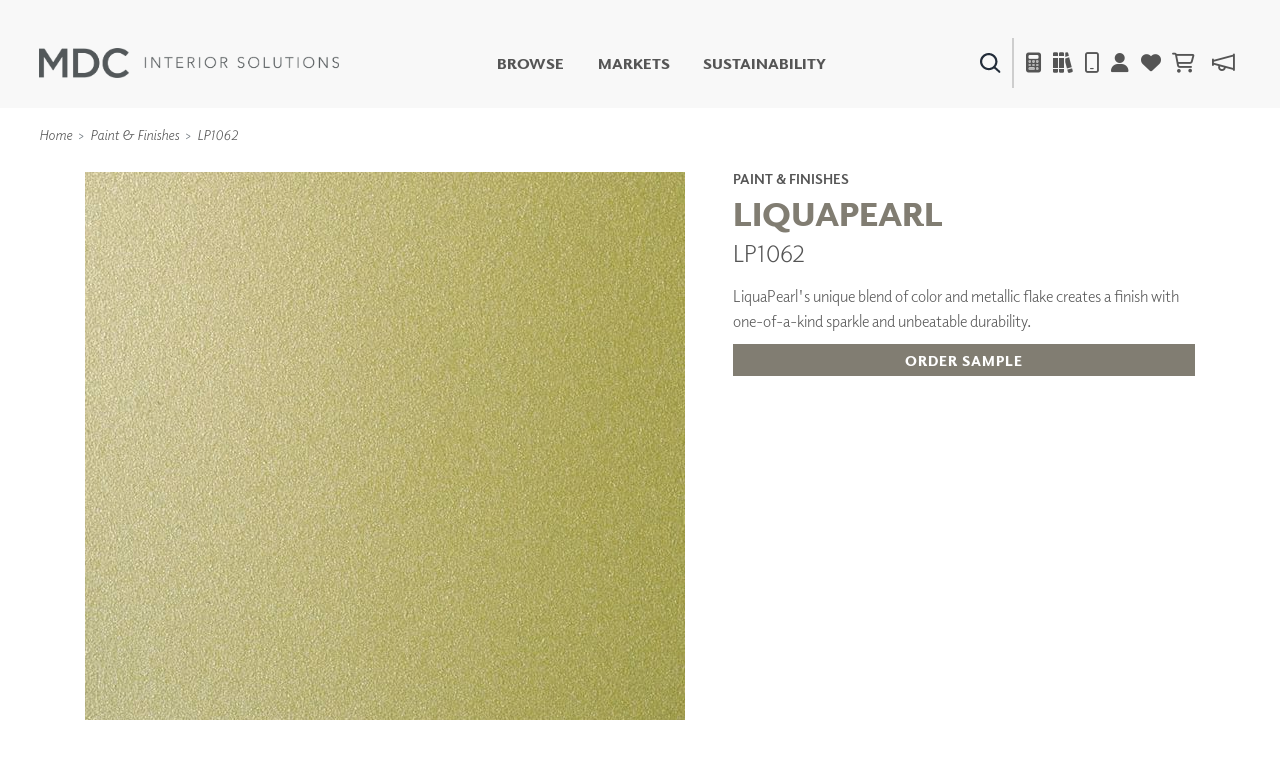

--- FILE ---
content_type: text/html; charset=utf-8
request_url: https://www.mdcwall.com/product/paints-finishes/lp1062
body_size: 310462
content:
<!DOCTYPE html>
<html lang="en-US">

<head>
    <meta charset="utf-8" />
    <meta name="viewport" content="width=device-width, initial-scale=1, shrink-to-fit=no" />
    <title>Paint &amp; Finishes LiquaPearl LP1062 - MDC Interior Solutions</title>
    
    <link rel="canonical" href="https://www.mdcwall.com/product/paints-finishes/lp1062" />
    <meta property="og:title" content="LiquaPearl |  | LP1062" />
    <meta property="og:image" content="https://cdn.mdcwall.com/assets/images/products/LP1062.jpg?width=600" />


    <!-- SEO -->
    <meta property="og:locale" content="en_US" />
    <meta property="og:type" content="website" />
    <meta property="og:title" content="Paint &amp; Finishes LiquaPearl LP1062 - MDC Interior Solutions" />
    <meta property="og:url" content="https://www.mdcwall.com/" />
    <meta property="og:site_name" content="MDC Interior Solutions" />
    <meta name="twitter:card" content="summary_large_image" />
    <meta name="twitter:title" content="Paint &amp; Finishes LiquaPearl LP1062 - MDC Interior Solutions" />
    <!-- / SEO -->

    <link rel='dns-prefetch' href='//www.mdcwall.com' />
    <link rel='dns-prefetch' href='//images.mdcwall.com' />
    <link rel='dns-prefetch' href='//maxcdn.bootstrapcdn.com' />
    <link rel='dns-prefetch' href='//use.typekit.net' />
    <link rel='dns-prefetch' href='//stackpath.bootstrapcdn.com' />
    <link rel='dns-prefetch' href='//cdnjs.cloudflare.com' />
    <link rel='dns-prefetch' href='//code.jquery.com' />

    <!-- favicons -->
    <link rel="icon" href="/images/icons/favicons/MDC_Website2.0_Favicon_32x32.jpg" sizes="32x32">
    <link rel="icon" href="/images/icons/favicons/MDC_Website2.0_Favicon_128x128.jpg" sizes="128x128">
    <link rel="icon" href="/images/icons/favicons/MDC_Website2.0_Favicon_192x192.jpg" sizes="192x192">
    <link rel="shortcut icon" href="/images/icons/favicons/MDC_Website2.0_Favicon_196x196.jpg" sizes="196x196">
    <link rel="apple-touch-icon" href="/images/icons/favicons/MDC_Website2.0_Favicon_152x152.jpg" sizes="152x152">
    <link rel="apple-touch-icon" href="/images/icons/favicons/MDC_Website2.0_Favicon_167x167.jpg" sizes="167x167">
    <link rel="apple-touch-icon" href="/images/icons/favicons/MDC_Website2.0_Favicon_180x180.jpg" sizes="180x180">

    <link rel="preload" href="/css/site.min.css?v=LN99Ke8z-bm-sK5QZuZ4gxC7CxInZlfhaaS7MUuqIb4" as="style" onload="this.onload=null;this.rel='stylesheet'">
    <link rel="preload" href="https://use.typekit.net/gdo1fqh.css" as="style" onload="this.onload=null;this.rel='stylesheet'">
    <noscript>
        <link rel="stylesheet" href="/css/site.min.css">
        <link rel="stylesheet" href="https://use.typekit.net/gdo1fqh.css">
        <link rel="stylesheet" href="https://kit.fontawesome.com/42f8c501e2.css" crossorigin="anonymous">
    </noscript>
    <script src="https://kit.fontawesome.com/42f8c501e2.js" crossorigin="anonymous"></script>
    <script>
            (function (w) {
                "use strict"; if (!w.loadCSS) { w.loadCSS = function () { } }
                var rp = loadCSS.relpreload = {}; rp.support = (function () {
                    var ret; try { ret = w.document.createElement("link").relList.supports("preload") } catch (e) { ret = !1 }
                    return function () { return ret }
                })(); rp.bindMediaToggle = function (link) {
                    var finalMedia = link.media || "all"; function enableStylesheet() {
                        if (link.addEventListener) { link.removeEventListener("load", enableStylesheet) } else if (link.attachEvent) { link.detachEvent("onload", enableStylesheet) }
                        link.setAttribute("onload", null); link.media = finalMedia
                    }
                    if (link.addEventListener) { link.addEventListener("load", enableStylesheet) } else if (link.attachEvent) { link.attachEvent("onload", enableStylesheet) }
                    setTimeout(function () { link.rel = "stylesheet"; link.media = "only x" }); setTimeout(enableStylesheet, 3000)
                }; rp.poly = function () {
                    if (rp.support()) { return }
                    var links = w.document.getElementsByTagName("link"); for (var i = 0; i < links.length; i++) { var link = links[i]; if (link.rel === "preload" && link.getAttribute("as") === "style" && !link.getAttribute("data-loadcss")) { link.setAttribute("data-loadcss", !0); rp.bindMediaToggle(link) } }
                }; if (!rp.support()) { rp.poly(); var run = w.setInterval(rp.poly, 500); if (w.addEventListener) { w.addEventListener("load", function () { rp.poly(); w.clearInterval(run) }) } else if (w.attachEvent) { w.attachEvent("onload", function () { rp.poly(); w.clearInterval(run) }) } }
                if (typeof exports !== "undefined") { exports.loadCSS = loadCSS }
                else { w.loadCSS = loadCSS }
            }(typeof global !== "undefined" ? global : this))
    </script>
    <script></script>

    <!-- Global site tag (gtag.js) - Google Analytics -->
    <script async src="https://www.googletagmanager.com/gtag/js?id=UA-1913562-1"></script>
    <script>window.dataLayer = window.dataLayer || [];
        function gtag() { dataLayer.push(arguments); }
        gtag('js', new Date());
        gtag('config', 'UA-1913562-1');</script>

    

    <!--Include Bootstrap in <Head> to universalize functionality sitewide-->
    

    
        <script src="https://code.jquery.com/jquery-3.5.1.min.js" integrity="sha256-9/aliU8dGd2tb6OSsuzixeV4y/faTqgFtohetphbbj0=" crossorigin="anonymous"></script>
<script>(window.jQuery||document.write("\u003Cscript src=\u0022/lib/jquery/dist/jquery.min.js\u0022 integrity=\u0022sha256-9/aliU8dGd2tb6OSsuzixeV4y/faTqgFtohetphbbj0=\u0022 crossorigin=\u0022anonymous\u0022\u003E\u003C/script\u003E"));</script>
        <script src="https://unpkg.com/@popperjs/core@2.5.3/dist/umd/popper.min.js"></script>
        <script src="https://stackpath.bootstrapcdn.com/bootstrap/4.5.2/js/bootstrap.bundle.min.js"></script>
<script>(window.jQuery && window.jQuery.fn && window.jQuery.fn.modal||document.write("\u003Cscript src=\u0022/lib/bootstrap/dist/js/bootstrap.bundle.min.js\u0022\u003E\u003C/script\u003E"));</script>
    

    <!--image preload async functions must be rendered before images load-->
    <script>/* Preload Image */

        var preloadedImage = [];
        function preloadImage(url) {
            var img = new Image();
            img.src = url;
            preloadedImage.push(img);
        }

        /* JS Dependency */
        function whenAvailable(name, callback) {
            var interval = 10; // ms
            window.setTimeout(function () {
                if (window[name]) {
                    callback(window[name]);
                } else {
                    window.setTimeout(arguments.callee, interval);
                }
            }, interval);
        }</script>


</head>

<body class="product controler-product action-paintsandfinishes">
    <header>
        <nav class="navbar navbar-expand-md navbar-toggleable-md navbar-light box-shadow">
    <div class="container-fluid">
        <a class="navbar-brand" id="site-logo" title="MDC Interior Solutions" rel="home" href="/">
            <img src="/images/logos/MDC_Int_Solu_Logo_Horizontal_Gray.png?v=ubEKSWrGcptFUT1qSqfgcVSPsIUSGmgAzbAy5mD4tPk" width="300px" height="30px" alt="MDC Interior Solutions">
        </a>

        <div class="secondary-nav navbar-nav d-flex d-md-none">
            <div class="menu-item search-item">
                <a class="ss360-trigger"><img alt="Search" data-src="https://cdn.mdcwall.com/assets/images/home/ico-search-blue.svg" /></a>
            </div>
            <div class="menu-item">
                <span></span>
            </div>
            <div class="menu-item d-md-inline-flex mobile_safari">
                <button class="btn" type="button" data-toggle="modal" data-target="#calc_aio" style="color: #212529; background-color: transparent;">
                    <i class="fad fa-calculator"></i>
                </button>
            </div>
            <li class="menu-item">
                <a href="/product/paints-finishes/lp1062"><i class="fa fa-solid fa-books"></i></a>
            </li>
            <div class="menu-item">
                <a href="/account/details"><i class="fas fa-user"></i></a>
            </div>
            <div class="menu-item">
                <a href="/account/favorites">
                    <i class="fas fa-heart"></i>
                </a>
            </div>


            <div id="cartNavContainer" class="cartNavContainer menu-item d-md-inline-flex mx-auto">
                
    <li class="menu-item d-md-inline-flex cart-nav">
        <a href="/cart">
            <i class="far fa-shopping-cart"></i>
 <div class="cart_total" id="cart_total" style="padding-left:5px;"></div>        </a>

    </li>


            </div>

        </div>

        <button class="navbar-toggler" id="header_" type="button" data-toggle="collapse" data-target=".navbar-collapse" aria-controls="navbarSecondarySupportedContent" aria-expanded="false" aria-label="Toggle navigation">
            <span class="navbar-toggler-icon"></span>
        </button>


        <div id="navbarSecondarySupportedContent" class="primary-nav navbar-collapse collapse d-md-inline-flex flex-column flex-md-row">
            

            <ul id="menu-primary" class="navbar-nav flex-grow-1 d-flex flex-column d-md-inline-flex flex-md-row">
                <li class="menu-item no-link">
                    <a class="shop-nav" style="cursor: pointer;">Browse</a>
                    <div class="mega-menu d-md-none d-md-flex safarionly_">
                        <div class="upper-container">
                            <div>
                                <div class="row menu-row">
                                    <div class="col-12 col-md-4">
                                        <div class="row no-gutters">
                                            <div class="col-12">
                                                <a title="New Products" href="/product/newproducts">
                                                    <img class="d-none d-sm-flex img-fluid w-100" alt="New Products" data-src="https://cdn.mdcwall.com/assets/images/home/SMALL BANNER.jpg" />
                                                    <img class="d-flex d-sm-none img-fluid w-100" alt="New Products" data-src="https://cdn.mdcwall.com/assets/images/home/SMALL BANNER.jpg" />
                                                </a>
                                            </div>
                                        </div>
                                    </div>
                                    <div class="col-12 col-md-4">
                                        <div class="row no-gutters">
                                            <div class="col-12 col-md-5">
                                                <a class="section-title" title="Digital Studio" href="/digitalstudio/digital-studio">
                                                    <img class="d-none d-md-flex img-fluid w-100" alt="Digital Studio" data-src="/images/view/Navigation/Digital.jpg" />
                                                </a>
                                            </div>
                                            <div class="col-12 col-md-7">
                                                <ul>
                                                    <li>
                                                        <a class="section-title" title="Digital Studio" href="/digitalstudio/digital-studio"><i class="d-flex d-md-none fa fa-caret-right"></i>Digital Studio</a>
                                                        <ul class="sub d-none d-md-flex flex-column">
                                                            <li>
                                                                <a title="DIGITAL IMAGING" href="/digitalstudio/digital-imaging">
                                                                    <i class="fa fa-caret-right"></i> DIGITAL IMAGING
                                                                </a>
                                                            </li>
                                                            <li>
                                                                <a href="/art" title=" Art">
                                                                    <i class="fa fa-caret-right"></i> Art
                                                                </a>
                                                            </li>
                                                            <li>
                                                                <a href="/digitalstudio/living-well-murals" title="Living Well Murals">
                                                                    <i class="fa fa-caret-right"></i>Living Well Murals
                                                                </a>
                                                            </li>
                                                            <li>
                                                                <a href="/digitalstudio/digital-curated" title="Digital Curated">
                                                                    <i class="fa fa-caret-right"></i>Digital Curated
                                                                </a>
                                                            </li>
                                                        </ul>
                                                    </li>
                                                </ul>
                                            </div>
                                        </div>
                                    </div>
                                    <div class="col-12 col-md-4">
                                        <div class="row no-gutters">
                                            <div class="col-12 col-md-5">
                                                <a class="section-title" title="Paints and Finishes" href="/pattern/paints-finishes">
                                                    <img class="d-none d-md-flex img-fluid w-100" alt="Paints And Finishes" data-src="/images/view/Navigation/PaintsAndFinishes.jpg" />
                                                </a>
                                            </div>
                                            <div class="col-12 col-md-7">
                                                <ul>
                                                    <li>
                                                        <a class="section-title" title="Paints and Finishes" href="/pattern/paints-finishes"><i class="d-flex d-md-none fa fa-caret-right"></i>Paints &amp; Finishes</a>
                                                        <ul class="sub d-none d-md-flex flex-column">
                                                            <li>
                                                                <a title="LiquaPearl" href="/product/paints-finishes/lp1029">
                                                                    <i class="fa fa-caret-right"></i> LiquaPearl
                                                                </a>
                                                            </li>
                                                            <li>
                                                                <a title="Ceramic" href="/product/paints-finishes/cp3031">
                                                                    <i class="fa fa-caret-right"></i> Ceramic
                                                                </a>
                                                            </li>
                                                        </ul>
                                                    </li>
                                                </ul>
                                            </div>
                                        </div>
                                    </div>
                                </div>
                                <div class="row menu-row">
                                    <div class="col-12 col-md-4">
                                        <div class="row no-gutters">
                                            <div class="col-12 col-md-5">
                                                <a class="section-title" title="WALLCOVERINGS" href="/category/wall-covering">
                                                    <img class="d-none d-md-flex img-fluid w-100" alt="WALLCOVERINGS" data-src="/images/view/Navigation/MDC_Web_Wallcovering_Nav.jpg" />
                                                </a>
                                            </div>
                                            <div class="col-12 col-md-7">
                                                <ul>
                                                    <li>
                                                        <a class="section-title" title="WALLCOVERINGS" href="/category/wall-covering"><i class="d-flex d-md-none fa fa-caret-right"></i>WALLCOVERINGS</a>
                                                        <ul class="sub d-none d-md-flex flex-column">
                                                            <li>
                                                                <a title="TYPE II" href="/collection/type-ii">
                                                                    <i class="fa fa-caret-right"></i> TYPE II
                                                                </a>
                                                            </li>
                                                            <li>
                                                                <a title="SPECIALTY EFFECTS" href="/collection/specialty-effects">
                                                                    <i class="fa fa-caret-right"></i> SPECIALTY EFFECTS
                                                                </a>
                                                            </li>
                                                            <li>
                                                                <a title="TEXTILES" href="/collection/textiles">
                                                                    <i class="fa fa-caret-right"></i> TEXTILES
                                                                </a>
                                                            </li>
                                                            <li>
                                                                <a title="FLEXIBLE WALL PROTECTION" href="/collection/wall-protection">
                                                                    <i class="fa fa-caret-right"></i> WALL PROTECTION
                                                                </a>
                                                            </li>
                                                        </ul>
                                                    </li>
                                                </ul>
                                            </div>
                                        </div>
                                    </div>
                                    <div class="col-12 col-md-4">
                                        <div class="row no-gutters">
                                            <div class="col-12 col-md-5">
                                                <a class="section-title" title="Dry Erase" href="/collection/dry-erase">
                                                    <img class="d-none d-md-flex img-fluid w-100" alt="Dry Erase" data-src="/images/view/Navigation/Dry_Erase.jpg" />
                                                </a>
                                            </div>
                                            <div class="col-12 col-md-7">
                                                <ul>
                                                    <li>
                                                        <a class="section-title" title="Dry Erase" href="/collection/dry-erase"><i class="d-flex d-md-none fa fa-caret-right"></i>Dry Erase</a>
                                                        <ul class="sub d-none d-md-flex flex-column">
                                                            <li>
                                                                <a title="FUSE DRY ERASE PAINT" href="/dryerase/fuze-dry-erase-paint">
                                                                    <i class="fa fa-caret-right"></i> FUZE DRY ERASE PAINT
                                                                </a>
                                                            </li>
                                                            <li>
                                                                <a title="DRY ERASE WALL COVERING" href="/dryerase/wallcovering">
                                                                    <i class="fa fa-caret-right"></i> DRY ERASE WALL COVERING
                                                                </a>
                                                            </li>
                                                            <li>
                                                                <a title="GLASS" href="/dryerase/glass">
                                                                    <i class="fa fa-caret-right"></i> GLASS
                                                                </a>
                                                            </li>
                                                            <li>
                                                                <a title="CORK" href="/dryerase/cork">
                                                                    <i class="fa fa-caret-right"></i> CORK
                                                                </a>
                                                            </li>
                                                        </ul>
                                                    </li>
                                                </ul>
                                            </div>
                                        </div>
                                    </div>
                                    <div class="col-12 col-md-4">
                                        <div class="row no-gutters">
                                            <div class="col-12 col-md-5">
                                                <a class="section-title" title="Decor" href="/collection/decor">
                                                    <img class="d-none d-md-flex img-fluid w-100" alt="Decor" data-src="https://cdn.mdcwall.com/assets/images/Decor/menu-image.jpg" />
                                                </a>
                                            </div>
                                            <div class="col-12 col-md-7">
                                                <ul>
                                                    <li>
                                                        <a class="section-title" title="Decor" href="/collection/decor"><i class="d-flex d-md-none fa fa-caret-right"></i>Decor</a>
                                                        <ul class="sub d-none d-md-flex flex-column">
                                                            <li>
                                                                <a title="Mirrors" href="/decor/mirrors"><i class="fa fa-caret-right"></i> Mirrors</a>
                                                            </li>
                                                            <li>
                                                                <a title="Wall Art" href="/decor/wall-art"><i class="fa fa-caret-right"></i> Wall Art</a>
                                                            </li>
                                                            <li>
                                                                <a title="Accessories" href="/decor/accessories"><i class="fa fa-caret-right"></i> Accessories</a>
                                                            </li>
                                                            <li>
                                                                <a title="Furniture" href="/decor/accent-furniture"><i class="fa fa-caret-right"></i> Furniture</a>
                                                            </li>
                                                            <li>
                                                                <a title="Textiles" href="/decor/textiles"><i class="fa fa-caret-right"></i> Textiles</a>
                                                            </li>
                                                            <li>
                                                                <a title="Outdoor" href="/decor/outdoor"><i class="fa fa-caret-right"></i> Outdoor</a>
                                                            </li>
                                                        </ul>
                                                    </li>
                                                </ul>
                                            </div>
                                        </div>
                                    </div>
                                </div>
                                <div class="row menu-row">
                                    <div class="col-12 col-md-4">
                                        <div class="row no-gutters">
                                            <div class="col-12 col-md-5">
                                                <a class="section-title" title="Acoustic Solutions" href="/collection/acoustic-solutions">
                                                    <img class="d-none d-md-flex img-fluid w-100" alt="ACOUSTIC SOLUTIONS" data-src="/images/view/Navigation/Acoustic_Solutions.jpg" />
                                                </a>
                                            </div>
                                            <div class="col-12 col-md-7">
                                                <ul>
                                                    <li>
                                                        <a class="section-title" title="Acoustic Solutions" href="/collection/acoustic-solutions"><i class="d-flex d-md-none fa fa-caret-right"></i>ACOUSTIC SOLUTIONS</a>
                                                        <ul class="sub d-none d-md-flex flex-column">
                                                            <li>
                                                                <a title="ZINTRA" href="/acousticsolutions/explore-zintra">
                                                                    <i class="fa fa-caret-right"></i> ZINTRA
                                                                </a>
                                                            </li>
                                                            <li>
                                                                <a title="ACOUSTICAL RESOURCE" href="/pattern/acoustical-resource">
                                                                    <i class="fa fa-caret-right"></i> ACOUSTICAL WALLCOVERINGS
                                                                </a>
                                                            </li>
                                                            <li>
                                                                <a title="CLOUD SCULPTURES" href="/acousticsolutions/cloud-sculptures">
                                                                    <i class="fa fa-caret-right"></i> CLOUD SCULPTURES
                                                                </a>
                                                            </li>
                                                        </ul>
                                                    </li>
                                                </ul>
                                            </div>
                                        </div>
                                    </div>
                                    <div class="col-12 col-md-4">
                                        <div class="row no-gutters">
                                            <div class="col-12 col-md-5">
                                                <a class="section-title" title="Architectural Panels" href="/category/architectural-panels">
                                                    <img class="d-none d-md-flex img-fluid w-100" alt="Architectural Panels" data-src="/images/view/Navigation/Wall_Panels.jpg" />
                                                </a>
                                            </div>
                                            <div class="col-12 col-md-7">
                                                <ul>
                                                    <li>
                                                        <a class="section-title" title="Architectural Panels" href="/category/architectural-panels"><i class="d-flex d-md-none fa fa-caret-right"></i>Architectural Panels</a>
                                                        <ul class="sub d-none d-md-flex flex-column">
                                                            <li>
                                                                <a title="DIMENSION WALLS" href="/pattern/wall-panels/dimensionwalls">
                                                                    <i class="fa fa-caret-right"></i> DIMENSION WALLS
                                                                </a>
                                                            </li>
                                                            <li>
                                                                <a title="DIMENSION CEILINGS" href="/pattern/wall-panels/dimensionceilings">
                                                                    <i class="fa fa-caret-right"></i> DIMENSION CEILINGS
                                                                </a>
                                                            </li>
                                                            <li>
                                                                <a title="ARCHITECTURAL METALS" href="/collection/architectural-metals">
                                                                    <i class="fa fa-caret-right"></i> ARCHITECTURAL METALS
                                                                </a>
                                                            </li>
                                                            <li>
                                                                <a title="Door Skins" href="/pattern/wall-panels/door-skins">
                                                                    <i class="fa fa-caret-right"></i> DOOR SKINS
                                                                </a>
                                                            </li>
                                                            <li>
                                                                <a title="Woodland Architectural Panels" href="/pattern/wall-panels/woodland-architectural-panels">
                                                                    <i class="fa fa-caret-right"></i> WOODLAND ARCHITECTURAL PANELS
                                                                </a>
                                                            </li>
                                                            <li>
                                                                <a href="/pattern/wall-panels/megatextures" title="Mega Textures">
                                                                    <i class="fa fa-caret-right"></i> MEGA TEXTURES
                                                                </a>
                                                            </li>
                                                        </ul>
                                                    </li>
                                                </ul>
                                            </div>
                                        </div>
                                    </div>
                                    <div class="col-12 col-md-4">
                                        <div class="row no-gutters">
                                            <div class="col-12 col-md-5">
                                                <a class="section-title" title="Window Shades" href="/rollashade">
                                                    <img class="d-none d-md-flex img-fluid w-100" alt="Window Shades" data-src="https://cdn.mdcwall.com/assets/images/RollAShade/ras-hero.jpeg" />
                                                </a>
                                            </div>
                                            <div class="col-12 col-md-7">
                                                <ul>
                                                    <li>
                                                        <a class="section-title" title="Window Shades" href="/rollashade"><i class="d-flex d-md-none fa fa-caret-right"></i>Window Shades</a>
                                                        <ul class="sub d-none d-md-flex flex-column">
                                                            <li>
                                                                <a href="/rollashade/#products">
                                                                    <i class="fa fa-caret-right"></i> Plus+ Shades
                                                                </a>
                                                            </li>
                                                            <li>
                                                                <a href="/rollashade/#products">
                                                                    <i class="fa fa-caret-right"></i> Contract Plus+
                                                                </a>
                                                            </li>
                                                            <li>
                                                                <a href="/rollashade/#products">
                                                                    <i class="fa fa-caret-right"></i> Eclipse Automated Sun Control
                                                                </a>
                                                            </li>
                                                            <li>
                                                                <a href="/rollashade/#products">
                                                                    <i class="fa fa-caret-right"></i> Zipshade
                                                                </a>
                                                            </li>
                                                            <li>
                                                                <a href="/rollashade/#products">
                                                                    <i class="fa fa-caret-right"></i> Cable Guide
                                                                </a>
                                                            </li>
                                                        </ul>
                                                    </li>
                                                </ul>
                                            </div>
                                        </div>
                                    </div>
                                </div>
                            </div>
                        </div>
                        <div class="lower-container d-none d-md-flex justify-content-center">
                            <a title="Learn About All Solutions" href="/productsummary/acoustic-solutions">Learn About All Solutions</a>
                        </div>
                    </div>
                </li>

                <li class="menu-item">
                    <a title="Markets" href="/markets/workplace">Markets</a>
                </li>
                <li class="menu-item">
                    <a href="/sustainability/sustainable-commitment">Sustainability</a>
                </li>
                <li class="menu-item d-flex d-md-none"><a href="#" data-toggle="modal" data-target="#calc_aio">Calculator</i></a></li>
                <li class="menu-item d-flex d-md-none"><a href="/account/details">Account</a></li>
                <li class="menu-item d-flex d-md-none" target="_blank"><a href="https://news.mdcwall.com/">Blog</a></li>
            </ul>

            <div class="secondary-nav justify-content-center navbar-nav flex-grow-1 mobile-lower">
                <div class=" d-flex menu-item search-item d-none d-md-inline-flex">
                    <a class="ss360-trigger"><img src="https://cdn.mdcwall.com/assets/images/home/ico-search-blue.svg" alt="Search" /></a>
                </div>
                <div class="menu-item d-none d-md-inline-flex">
                    <span></span>
                </div>
                <div class="menu-item d-none d-md-inline-flex">
                    <a href="#" data-toggle="modal" data-target="#calc_aio"><i class="fad fa-calculator"></i></a>
                </div>
                <div class="menu-item d-none d-md-inline-flex">
                    <a href="/brochures"><i class="fa fa-solid fa-books"></i></a>
                </div>
                <div class="menu-item d-none d-md-inline-flex">
                    <a href="/home/find-representative"><i class="far fa-mobile"></i></a>
                </div>
                <div class="menu-item d-none d-md-inline-flex">
                    <a href="/account/details"><i class="fas fa-user"></i></a>
                </div>
                <div class="menu-item d-none d-md-inline-flex">
                    <a href="/account/favorites">
                        <i class="fas fa-heart"></i>
                    </a>
                </div>
                <div id="cartNavContainer" class="cartNavContainer menu-item d-none d-md-inline-flex mx-auto">
                    
    <li class="menu-item d-md-inline-flex cart-nav">
        <a href="/cart">
            <i class="far fa-shopping-cart"></i>
 <div class="cart_total" id="cart_total" style="padding-left:5px;"></div>        </a>

    </li>


                </div>
                <div class="menu-item d-none d-md-inline-flex">
                    <a href="https://news.mdcwall.com/">
                        <i class="far fa-megaphone"></i>
                    </a>
                </div>
            </div>
            <div class="lower-container d-flex d-md-none justify-content-center">
                <a title="Learn About All Solutions" href="/productsummary/acoustic-solutions">Learn About All Solutions</a>
            </div>
        </div>
    </div>
</nav>

<nav class="toggle-search active d-none">
    <div class="container-fluid">

        <div class="row align-items-center">
            <div class="col-sm-2"></div>
            <div class="col-sm-8 d-inline-flex form-col">
                <div class="col-9 col-sm-10">
                    <input name="searchQuery" type="text" class="form-control" />
                </div>
                <div class="col-3 col-sm-2">
                    <button type="submit" class="btn primary">SEARCH</button>
                </div>
            </div>
            <div class="col-sm-2"></div>
        </div>

    </div>
</nav>


<section class="cm-popup-container" role="region" aria-label="Calculator Popup">
    <!-- the script REQUIRES CalcMode to be set on EVERY page this is called. -->
    <div class="portfolio-modal modal fade" id="calc_aio" tabindex="-1" role="dialog" aria-hidden="true" aria-labelledby="how-much-1">
        <!-- for aria use PopUpHeader-->
        <div class="modal-dialog cm-modal-dialog" role="document" style="width: 100%;">
            <div class="modal-content cm-content">
                <div class="modal-body" style="width: 100%;">
                    <button type="button" class="close" data-dismiss="modal" aria-label="Close">
                        <span class="cm-close-x" aria-hidden="true"><img class="img-fluid" alt="Close" data-src="/images/icons/mdc-close.png" /></span> <!-- a big X is the multiplication symbol -->
                    </button>
                    <script>$(document).ready(function () {
        $("#wall_row").show();
        $("#paint_row").hide();
        $("#digital_row").hide();
        $("#dimension_row").hide();




        $('input[type=radio][name=calcoptions]').change(function () {

            if (this.value == 'wallcovering') {
                $("#paint_row,#digital_row,#dimension_row").hide('fast', function () {
                    $("#wall_row").fadeIn("fast");
                });

            }
            if (this.value == 'paint') {
                $("#wall_row,#digital_row,#dimension_row").hide('fast', function () {
                    $("#paint_row").fadeIn("fast");
                });

            }
            if (this.value == 'digital') {
                $("#wall_row,#paint_row,#dimension_row").hide('fast', function () {
                    $("#digital_row").fadeIn("fast");
                });
            }
            else if (this.value == 'dimension') {
                $("#wall_row,#paint_row,#digital_row").hide('fast', function () {
                    $("#dimension_row").fadeIn("fast");
                });

            }
        });

    });


    function show(id) {



    }</script>
<div id="intro_row" class="row justify-content-center" style="">

    <div id="wallcoveringsContent">
        <div class="col-12 text-center">
            <h2 id="how-much-1" class="text-white" style="font-size:32px;">HOW MUCH DO I NEED?</h2>
        </div>
    </div>
    <hr />
</div>

<div id="nav_row" class="row justify-content-center" style="">
    <div class="btn-group btn-group-lg btn-group-toggle" data-toggle="buttons">
        <label class="btn btn-lg btn-light active">
            <input type="radio" name="calcoptions" id="option1" autocomplete="off" value="wallcovering" checked> Wallcovering
        </label>
        <label class="btn btn-lg btn-light">
            <input type="radio" name="calcoptions" id="option4" autocomplete="off" value="digital"> Digital
        </label>
        <label class="btn btn-lg btn-light">
            <input type="radio" name="calcoptions" id="option2" autocomplete="off" value="dimension"> Dimension Panels
        </label>
        <label class="btn btn-lg btn-light">
            <input type="radio" name="calcoptions" id="option3" autocomplete="off" value="paint"> Paint
        </label>
    </div>
</div>
    <hr />


<div id="wall_row" class="row" style="">
    <script>$(document).ready(function () {
        AIOwallcoveringsInit();
        wallCalcInPage = true;
    });

    var AIOtabSelected = "wallcoverings";

    var AIOwallcoveringsInit = function () {

        var prodType = $('#wallProdType').val();
        $('#wallProdType').on('change', function () {

            prodType = this.value;
            updateAIOCalculated();
        });

        var sqFoot = $('#wallSqFtField').val();
        $("#wallSqFtField")
            .focus(function () {
                document.getElementById("wallPerimeterField").value = "";
                document.getElementById("wallHeightField").value = "";
                perimeter = 0;
                height = 0;

                $('input[value="wallSqFt"]').attr('checked', true);
                usedFields = "wallSqFt";
                updateAIOCalculated();
            })
            .keyup(function () {
                sqFoot = this.value;
                updateAIOCalculated();
            });

        var perimeter = $('#wallPerimeterField').val();
        $("#wallPerimeterField")
            .focus(function () {
                document.getElementById("wallSqFtField").value = "";
                sqFoot = 0;

                $('input[value="wallHeight"]').attr('checked', true);
                usedFields = "wallHeight";
                updateAIOCalculated();
            })
            .keyup(function () {
                perimeter = this.value;
                updateAIOCalculated();
            });

        var height = $('#wallHeightField').val();
        $("#wallHeightField")
            .focus(function () {
                document.getElementById("wallSqFtField").value = "";
                sqFoot = 0;

                $('input[value="wallHeight"]').attr('checked', true);
                usedFields = "wallHeight";
                updateAIOCalculated();
            })
            .keyup(function () {
                height = this.value;
                updateAIOCalculated();
            });

        var usedFields = $('input[name="wallSqFtType"]:checked').val();
        $('input[name="wallSqFtType"]').change(function () {
            usedFields = this.value;
            updateAIOCalculated();
        });

        var updateAIOCalculated = function () {

            var val = (usedFields == "wallHeight") ? perimeter * height : sqFoot;

            val = Math.ceil((val / (prodType)))
            if (isNaN(val) || val == 0 || val === Infinity) {
                $("#wcCalculated_AIO").html(" <span>---</span>");
            } else {
                $("#wcCalculated_AIO").html(val + " <span style='font-size:14pt'>yards</span>");
            }
        };
        updateAIOCalculated();

    };
</script>

<div class="text-block text-center" id="cm-input-div">
    <div id="calculatorPopUp" left: 258px;">
        <div class="row">
            <div class="col-sm">
                <div class="calcSection">
                    <label class="text-white" style="padding:10px;">Width</label>
                    <div class="form-group">
                        <div class="cm-select-div">
                            <select name="wallProdType" class="cm-select-dd w-100" id="wallProdType">
                                <option value="" selected disabled hidden>Select Width</option>
                                <option value="12">54" wide</option>
                                <option value="9">39" wide</option>
                                <option value="8">36" wide</option>
                                <option value="6">27" wide</option>
                            </select>
                        </div>
                    </div>
                </div>
            </div>
        </div>
        <br />
        <div class="row">
            <div class="col-md d-flex justify-content-center">
                <div class="calcSection">
                    <label id="dwallSqFtField" class="text-white d-flex justify-content-center" style="padding:10px;">
                        Square Footage
                    </label>
                    <input id="wallSqFtField" style="font-size:large;" type="text" class="form-control inputField" aria-label="Large" aria-describedby="inputGroup-sizing-sm">
                    <div class="flex-row d-flex justify-content-center" style="padding:5%;">
                        <h1>OR</h1>
                    </div>
                    <div class="row">
                        <div class="col-sm-6">
                            <div class="cm-input-wrapper">
                                <label id="dwallPerimeterField" class="text-white d-flex justify-content-center" style="padding:10px;">
                                    Height (feet)
                                </label>
                                <input id="wallPerimeterField" style="font-size:large;" class="form-control inputField" />
                            </div>
                        </div>
                        <div class="col-sm-6">
                            <div class="cm-input-wrapper">
                                <label id="dwallHeightField" class="text-white d-flex justify-content-center" style="padding:10px;">
                                    Width (feet)
                                </label>
                                <input id="wallHeightField" style="font-size:large;" class="form-control inputField" />
                            </div>
                        </div>
                    </div>
                </div>
            </div>
        </div>
    </div>
    <div class="row">
        <div class="col-sm">

            <div class="calcSection">
                <br>
                <h1 class="display-2">
                    <strong style="font-size: 72px!important;">
                        <span id="wcCalculated_AIO" class="text-white">
                            0
                            <span>linear yards</span>
                        </span>
                    </strong>
                </h1>
                <br>
                <span class="text-white"><strong style="font-size: small; font-style:italic;">This calculation is rounded up to nearest yard and includes a recommended 10% waste factor. Installers should be aware of pattern, width, and match before submitting final figures.</strong></span>
            </div>
        </div>
    </div>

</div>

</div>
<div id="digital_row" class="row">
    
<script>$(document).ready(function () {
        AIOdigitalInit();
        digitalCalcInPage = true;
    });

    var AIOdigitalInit = function () {
        var digitalProdType = $('#digitalProdType').val();
       
        var width = $('#digitalWidthField').val();
        var height = $('#digitalHeightField').val();
        var res = $('#digitalResolutionField').val();
        var digitalUpdateCalculated = function () {
            if (digitalProdType == "inches") {

                var wval = Math.ceil((width / 50) * res);
                var hval = Math.ceil((height / 50) * res);
                if (isNaN(wval) || isNaN(hval) || isNaN(res)) {
                    $('#digitalMessage').html("please check input");
                    $('#digitalCalculated').html("<span id='digitalCalculatedUnits' style='font-size:16px'> --- </span> ");
                } else {
                    $('#digitalMessage').html("maximum estimate output size should be:");
                    $('#digitalCalculated').html(wval + "<span id='digitalCalculatedUnits' style='font-size:16px'> in.</span> x " + hval + "<span id='digitalCalculatedUnits' style='font-size:16px'> in.</span>");

                }
            }
            else if (digitalProdType == "pixels") {
                var wval = Math.ceil(width / 50);
                var hval = Math.ceil(height / 50);


                if (isNaN(wval) || isNaN(hval)) {
                    $('#digitalMessage').html("please check input");
                    $('#digitalCalculated').html("<span id='digitalCalculatedUnits' style='font-size:16px'> --- </span> ");
                }
                else {
                $('#digitalMessage').html("maximum estimate output size should be:");
                $('#digitalCalculated').html(wval + "<span id='digitalCalculatedUnits' style='font-size:16px'> in.</span> x " + hval + "<span id='digitalCalculatedUnits' style='font-size:16px'> in.</span>");
            }
            }
            else if (digitalProdType == "backwards") {
                var wval = Math.ceil(50 * width / 300);
                var hval = Math.ceil(50 * height / 300);

                if (isNaN(wval) || isNaN(hval)) {

                    $('#digitalMessage').html("please check input");
                    $('#digitalCalculated').html("<span id='digitalCalculatedUnits' style='font-size:16px'> --- </span> ");
                    $('#digitalCalculatedDPI').hide();


                } else {
                    $('#digitalMessage').html("the minimum image size should be:");
                    $('#digitalCalculated').html(wval + "<span id='digitalCalculatedUnits' style='font-size:16px'> in.</span> x " + hval + "<span id='digitalCalculatedUnits' style='font-size:16px'> in.</span>");
                }
                }
        }
        var updateDigitalLabels = function (b) {
            if (digitalProdType == "inches") {
                $('#dWidthUnits').html(" (in)");
                $('#dHeightUnits').html(" (in)");
                $('#digitalResolutionField').show();
                $('#digitalResolution').show();
                $('#digitalCalculatedDPI').hide();
                $('#digitalCalculatedUnits').html(' in.');
            }
            else if (digitalProdType == "pixels") {
                $('#dWidthUnits').html(" (px)");
                $('#dHeightUnits').html(" (px)");
                $('#digitalResolutionField').hide();
                $('#digitalResolution').hide();
                $('#digitalCalculatedDPI').hide();
                $('#digitalCalculatedUnits').html(' in.');
            }
            else if (digitalProdType == "backwards") {
                $('#dWidthUnits').html(" (in)");
                $('#dHeightUnits').html(" (in)");
                $('#digitalResolutionField').hide();
                $('#digitalResolution').hide();
                $('#digitalCalculatedDPI').show();
                $('#digitalCalculatedUnits').html(' in.');
            }
        }
        updateDigitalLabels();
        digitalUpdateCalculated();
        $('#digitalProdType').change(function () {
            digitalProdType = this.value;
            updateDigitalLabels();
            digitalUpdateCalculated();
        });
        $("#digitalWidthField")
            .keyup(function () {
                width = this.value;
                digitalUpdateCalculated();
            });
        $("#digitalHeightField")
            .keyup(function () {
                height = this.value;
                digitalUpdateCalculated();
            });
        $("#digitalResolutionField")
            .change(function () {
                res = $(this).val();
                digitalUpdateCalculated();
            });
    }
        </script>


                        <div class="text-block text-center" id="cm-input-div">


                            <div id="calculatorPopUp" left: 258px;">

                            <div class="row">
                                <div class="col-sm">
                                    <div class="calcSection">
                                        <div class="form-group">
                                            <div class="cm-select-div">
                                                <label id="dselectLabel" class="text-white d-flex justify-content-center" style="padding:10px;">
                                                    Select Option
                                                </label>
                                                <select name="digitalProdType" class="cm-select-dd w-100" id="digitalProdType">
                                                    <option value="" selected disabled hidden>Select Option</option>
                                                    <option value="inches">input image size in inches</option>
                                                    <option value="pixels">input image size in pixels</option>
                                                    <option value="backwards">input mural dimensions (in inches)</option>
                                                </select>
                                            </div>
                                        </div>
                                    </div>
                                </div>
                            </div>
                            <br />
                            <div class="row">
                                <div class="col-md d-flex justify-content-center">
                                    <div class="calcSection">
                                        <div class="cm-input-wrapper">
                                            <div id="digitalResolution">
                                                <label id="digitalResolutionLabel" class="text-white d-flex justify-content-center" style="padding:10px;">
                                                    Resolution(dpi)
                                                </label>
                                                <select id="digitalResolutionField" class="cm-select-dd" style="width: 130px;">
                                                    <option value="" selected disabled hidden>Select Option</option>
                                                    <option value="300">300</option>
                                                    <option value="150">150</option>
                                                    <option value="72">72</option>
                                                    <option value="50">50</option>
                                                </select>
                                                <br />
                                            </div>
                                            </div>
                                        <div class="row" style="padding-top:5%;">

                                            <div class="col-sm-6">
                                                <div class="cm-input-wrapper">
                                                    <label id="dWidthLabel" class="text-white d-flex justify-content-center" style="padding:10px;">
                                                        Width
                                                    </label>
                                                    <input id="digitalWidthField" style="font-size:large;" class="form-control inputField" />
                                                </div>
                                            </div>
                                            <div class="col-sm-6">
                                                <div class="cm-input-wrapper">
                                                    <label id="dHeightLabel" class="text-white d-flex justify-content-center" style="padding:10px;">
                                                        Height
                                                    </label>
                                                    <input id="digitalHeightField" style="font-size:large;" class="form-control inputField" />
                                                </div>
                                            </div>
                                        </div>
                                        </div>
                                    </div>
                            </div>

                            <br>

                            <div class="row" >
                                <div class="col-sm d-flex justify-content-center" >
                                    <div class="calcSection text-white" style="width: 230px; padding-top:5%;">
                                        <h1 id="digitalMessage" style="padding-bottom: 25px;">maximum estimate output size should be:</h1>

                                        <strong style="font-size: 36px!important;">

                                            <span id="digitalCalculated" style="font-size:36px;">---<span id="digitalCalculatedUnits" style="font-size:16px"> </span> <span id="digitalCalculatedUnits" style="font-size:16px"> </span></span>
                                        </strong>
                                       
                                        <div id="digitalCalculatedDPI" style="display: none;">at 300dpi</div>
                                        <br>
                                        <p class="text-white" style="padding-top:25px; font-size: small; font-style:italic;">*Actual output may vary depending on image content, quality and clarity.  Please contact your MDC Studio representative to confirm calculations.</p>
                                    </div>
                                </div>
                            </div>

                        </div>
                            </div>
        
</div>
<div id="dimension_row" class="row">
    

<script>$(document).ready(function () {
        AIOdimensionInit();
        DimensionCalcInPage = true;
    });







    var tabSelected = "dimension";
  

    var AIOdimensionInit = function () {
        var prodType = null;

        $('#dimensionProductType').on('change', function () {
            $('#area_row').fadeIn('slow');
            if (document.getElementById("dimensionProductType").value == "Wall") {
                $("#dimensionwall_row").show();
                $("#dimensionceiling_row").hide();
                prodType = $('#dimensionArea').val();
                updateCalculated();
            }
            if (document.getElementById("dimensionProductType").value =="Ceiling") {
                $("#dimensionwall_row").hide();
                $("#dimensionceiling_row").show();
                prodType = $('#dimensionAreac').val();
                updateCalculated();

            }


        });


       
        $('#dimensionArea').on('change', function () {

            prodType = this.value;
            //alert(prodType);

            updateCalculated();
        });

       
        $('#dimensionAreac').on('change', function () {

            prodType = this.value;
            //alert(prodType);

            updateCalculated();
        });

        var sqFoot = $('#dimensionSqFtField').val();
        $("#dimensionSqFtField")
            .focus(function () {
                document.getElementById("dimensionPerimeterField").value = "";
                document.getElementById("dimensionHeightField").value = "";
                perimeter = 0;
                height = 0;

                $('input[value="dimensionSqFt"]').attr('checked', true);
                usedFields = "dimensionSqFt";
                updateCalculated();
            })
            .keyup(function () {
              
                    sqFoot = this.value;
                
                //console.log(this.value);
                updateCalculated();
            });

        var perimeter = $('#dimensionPerimeterField').val();
        $("#dimensionPerimeterField")
            .focus(function () {
                document.getElementById("dimensionSqFtField").value = "";
                sqFoot = 0;

                $('input[value="dimensionPerimeterHeight"]').attr('checked', true);
                usedFields = "dimensionPerimeterHeight";
                updateCalculated();
            })
            .keyup(function () {
              
                    perimeter = this.value;
                
                //console.log(this.value);
                updateCalculated();
            });


        var height = $('#dimensionHeightField').val();
        $("#dimensionHeightField")
            .focus(function () {
                document.getElementById("dimensionSqFtField").value = "";
                sqFoot = 0;

                $('input[value="dimensionPerimeterHeight"]').attr('checked', true);
                usedFields = "dimensionPerimeterHeight";
                updateCalculated();
            })
            .keyup(function () {
                //console.log(this.value);

                height = this.value;
                
                updateCalculated();
            });

        var usedFields = $('input[name="dimensionSqFtType"]:checked').val();
        $('input[name="dimensionSqFtType"]').change(function () {
            usedFields = this.value;
            //console.log(this.value);
            updateCalculated();
        });



        var updateCalculated = function () {
            //console.log(usedFields);
            //alert("updating");
            var val = (usedFields == "dimensionPerimeterHeight") ? perimeter * height : sqFoot;

            val = Math.ceil((val / (prodType)))
            if (isNaN(val) || val == 0 || val === Infinity) {
                $("#dimensionCalculated").html(" <span>---</span>");
            } else {
                $("#dimensionCalculated").html(val + " <span style='font-size:14pt'>Panels</span>");
            }
        };
        updateCalculated();

    };</script>







                    <div class="text-block text-center" id="cm-input-div">



                        <div id="calculatorPopUp" left: 258px;">

                            <div class="row" id="dimension_id">
                                <div class="col-sm">
                                    <div class="calcSection">
                                        <div class="form-group">
                                            <div class="cm-select-div">
                                                <label id="dimensionProductLabel" class="text-white d-flex justify-content-center" style="padding:10px;"> Select Product </label>
                                                <select name="dimensionProductType" class="cm-select-dd w-100" id="dimensionProductType">
                                                    <option value="" selected disabled hidden>Select Product</option>
                                                    <option value="Wall">Wall</option>
                                                    <option value="Ceiling">Ceiling</option>
                                                </select>
                                            </div>
                                        </div>
                                    </div>
                                </div>
                            </div>

                            <div class="" id="area_row" style="display:none;">
                                <div class="row" id="dimensionwall_row" style="display:block;">
                                    <div class="col-sm">
                                        <div class="calcSection">
                                            <label class="text-white d-flex justify-content-center" style="padding:10px;">Panel Size</label>
                                            <div class="form-group">
                                                <div class="cm-select-div">
                                                    <select name="dimensionArea" class="cm-select-dd w-100" id="dimensionArea">
                                                        <option value="0" disabled hidden>Select Size</option>
                                                        <option value="32" selected>4' x 8'</option>
                                                        <option value="40">4' x 10'</option>
                                                    </select>
                                                </div>
                                            </div>
                                        </div>
                                    </div>
                                </div>
                                <div class="row" id="dimensionceiling_row" style="display:none;">
                                    <div class="col-sm">
                                        <div class="calcSection">
                                            <label class="text-white d-flex justify-content-center" style="padding:10px;">Panel Size</label>
                                            <div class="form-group">
                                                <div class="cm-select-div">
                                                    <select name="dimensionAreac" class="cm-select-dd w-100" id="dimensionAreac">
                                                        <option value="0" selected disabled hidden>Select Size</option>
                                                        <option selected value="4">2' x 2'</option>
                                                        <option value="8">2' x 4'</option>
                                                    </select>
                                                </div>
                                            </div>
                                        </div>
                                    </div>
                                </div>
                                <br />

                            </div>
                            <div class="row">
                                <div class="col-md d-flex justify-content-center">
                                    <div class="calcSection">

                                        <label id="ddimensionSqFtField" class="text-white d-flex justify-content-center" style="padding:10px;">
                                            Square Footage
                                        </label>
                                        <input id="dimensionSqFtField" style="font-size:large;" type="text" class="form-control inputField" aria-label="Large" aria-describedby="inputGroup-sizing-sm">
                                        <div class="flex-row d-flex justify-content-center" style="padding:5%;"> <h1>OR</h1></div>
                                        <div class="row">

                                            <div class="col-sm-6">
                                                <div class="cm-input-wrapper">
                                                    <label id="ddimensionPerimeterField" class="text-white d-flex justify-content-center" style="padding:10px;">
                                                        Height (feet)
                                                    </label>
                                                    <input id="dimensionPerimeterField" style="font-size:large;" class="form-control inputField" />
                                                </div>
                                            </div>
                                            <div class="col-sm-6">
                                                <div class="cm-input-wrapper">
                                                    <label id="ddimensionHeightField" class="text-white d-flex justify-content-center" style="padding:10px;">
                                                        Width (feet)
                                                    </label>
                                                    <input id="dimensionHeightField" style="font-size:large;" class="form-control inputField" />
                                                </div>
                                            </div>
                                        </div>
                                    </div>
                                </div>



                            </div>
                        </div>
                        <div class="row">
                            <div class="col-sm">

                                <div class="calcSection">
                                    <br>
                                    <h1 class="display-2">
                                        <strong style="font-size: 72px!important;">
                                            <span id="dimensionCalculated" class="text-white">
                                                0
                                                <span>yards</span>

                                            </span>
                                            </strong>
                                    </h1>
                                    <br>
                                    <span class="text-white">
                                    <strong style="font-size: small; font-style:italic;">
                                        This calculation is an approximation. Review installation instructions and verify dimensions before submitting final figures. Please review product detail pages to confirm panel size is available for desired pattern.
                                         </strong>
                                    </span>
                                </div>
                            </div>
                        </div>





                    </div><!-- end CalcOutput -->

   
</div>
<div id="paint_row" class="row">
    <script>
    $(document).ready(function () {
        AIOpaintInit();
        PaintCalcInPage = true;
    });


    var AIOpaintInit = function () {
        var prodType = $('#paintProdType').val();
        var sqFoot = $('#paintSqFtField').val();
        var perimeter = $('#paintPerimeterField').val();
        var height = $('#paintHeightField').val();
        var usedFields = $('input[name="paintSqFtType"]:checked').val();
        var updateCalculated = function () {

            var val = (usedFields == "paintPerimeterHeight") ? perimeter * height : sqFoot;
            var prodSplit = prodType.split(":");
            val = Math.ceil((val / (prodSplit[0])))

            if (prodSplit[2] != null) {
                var val2 = (usedFields == "paintPerimeterHeight") ? perimeter * height : sqFoot;
                val2 = Math.ceil((val2 / (parseInt(prodSplit[0]) + 25)))
            }


            if (isNaN(val) || val == 0 || val === Infinity) {
                $("#paintCalculated").html(" <span>---</span>");
                $("#paintCalculatedUnits").html("");

            } else {

                if (prodSplit[2] != null) {
                    $("#paintsCalculated").html(val);
                    $("#paintsCalculatedUnits").html(prodSplit[1]);

                    $("#paintSlateFXCalculated").html(val2);
                    $("#paintSlateFXCalculatedUnits").html(prodSplit[1]);


                } else {
                    $("#paintCalculated").html(val);
                    $("#paintCalculatedUnits").html(prodSplit[1]);
                }
            }
        };



        updateCalculated();
        $('#paintProdType').change(function () {
            prodType = this.value;
            updateCalculated();
        });
        $("#paintSqFtField")
            .focus(function () {
                document.getElementById("paintPerimeterField").value = "";
                document.getElementById("paintHeightField").value = "";
                perimeter = 0;
                height = 0;


                $('input[value="ptSqFoot"]').attr('checked', true);
                usedFields = "ptSqFoot";
                updateCalculated();
            })
            .keyup(function () {
                sqFoot = this.value;
                updateCalculated();
            });
        $("#paintPerimeterField")
            .focus(function () {
                document.getElementById("paintSqFtField").value = "";
                sqFoot = 0;
                $('input[value="paintPerimeterHeight"]').attr('checked', true);
                usedFields = "paintPerimeterHeight";
                updateCalculated();
            })
            .keyup(function () {
                perimeter = this.value;
                updateCalculated();
            });
        $("#paintHeightField")
            .focus(function () {
                document.getElementById("paintSqFtField").value = "";
                sqFoot = 0;

                $('input[value="paintPerimeterHeight"]').attr('checked', true);
                usedFields = "paintPerimeterHeight";
                updateCalculated();
            })
            .keyup(function () {
                height = this.value;
                updateCalculated();
            });
        $('input[name="paintSqFtType"]').change(function () {
            usedFields = this.value;
            updateCalculated();
        });
    }


    function checkSlateFX(o) {
        //console.log(nameSelect);

        if (o) {
            slateOptionValue = document.getElementById("paint-fx").value;

            if (slateOptionValue == o.value) {
                $("#paintCalc_row").hide();
                $("#paintSlateFX_row").show();
            }
            else {
                $("#paintCalc_row").show();
                $("#paintSlateFX_row").hide();
            }
        }
        else {
            $("#paintCalc_row").show();
            $("#paintSlateFX_row").hide();

        }

    }

</script>


<div class="text-block text-center" id="cm-input-div">



    <div id="calculatorPopUp" left: 258px;">


        <div class="row">
            <div class="col-sm">
                <div class="calcSection">
                    <label class="text-white" style="padding:10px;">Select Product</label>
                    <div class="form-group">
                        <div class="cm-select-div">
                            <select name="paintProdType" class="cm-select-dd w-100" id="paintProdType" onchange="checkSlateFX(this);">
                                <option id="paint-d" name="paintProdType" value="0:gallons" hidden selected>Select Product</option>
                                <option id="paint-lp" name="paintProdType" value="200:gallons">LiquaPearl</option>
                                <option id="paint-cp" name="paintProdType" value="400:gallons">Ceramic</option>
                            </select>
                        </div>
                    </div>
                </div>
            </div>
        </div>

    </div>


    <div class="row">
        <div class="col-md d-flex justify-content-center">

            <div class="calcSection">

                <label id="dpaintSqFtField" class="text-white d-flex justify-content-center" style="padding:10px;">
                    Square Footage
                </label>
                <input id="paintSqFtField" style="font-size:large;" type="text" class="form-control inputField" aria-label="Large" aria-describedby="inputGroup-sizing-sm">
                <div class="flex-row d-flex justify-content-center" style="padding:5%;">
                    <h1>OR</h1>
                </div>
                <div class="row">

                    <div class="col-sm-6">
                        <div class="cm-input-wrapper">
                            <label id="dpaintPerimeterField" class="text-white d-flex justify-content-center" style="padding:10px;">
                                Height (feet)
                            </label>
                            <input id="paintPerimeterField" style="font-size:large;" class="form-control inputField" />
                        </div>
                    </div>
                    <div class="col-sm-6">
                        <div class="cm-input-wrapper">
                            <label id="dpaintHeightField" class="text-white d-flex justify-content-center" style="padding:10px;">
                                Width (feet)
                            </label>
                            <input id="paintHeightField" style="font-size:large;" class="form-control inputField" />
                        </div>
                    </div>
                </div>
            </div>


        </div>
    </div>
    <div class="row">
        <div class="col-sm d-flex justify-content-center " style="display:none;">
            <div class="calcSection" id="paintCalc_row" style="padding:5%; width: 230px;">
                <strong style="font-size: 72px!important;">
                    <span id="paintCalculated" class="text-white">0</span>
                    <span id="paintCalculatedUnits" class="text-white" style="font-size: large;">kits</span>
                </strong>
                <br />
            </div>
        </div>
    </div>

    <div class="paintSlateFX_row row" id="paintSlateFX_row" style="display:none;">
        <div class="col-sm d-flex justify-content-center">

            <div class="calcSection" style="padding:5%; width: 230px;">
                <div id="base_calcu" style="padding-top: 5%;padding-bottom: 5%;">

                    <span id="fx" class="text-white" style="font-style: italic;">Base</span>
                    <br />
                    <strong style="font-size: 36px!important;">
                        <span id="paintsCalculated" class="text-white"></span>
                        <span id="paintsCalculatedUnits" class="text-white" style="font-size: 24px;"></span>
                    </strong>
                </div>
                <hr>
                <div id="fx_calcu" style="padding-top: 5%;">

                    <span id="fx" class="text-white" style="font-style: italic;">Effect</span>
                    <br />
                    <strong style="font-size: 36px!important;">

                        <span id="paintSlateFXCalculated" class="text-white"></span>
                        <span id="paintSlateFXCalculatedUnits" class="text-white" style="font-size: 24px;"></span>
                    </strong>
                </div>
                <br />
            </div>
        </div>
    </div>
    <div class="row">

        <p class="text-white"><strong style="font-size: small; font-style:italic;">Calculations are based on estimated maximum coverage rates. Actual rates may vary depending on substrate and installer. </strong></p>


    </div>
</div>

</div>

                </div> <!-- end modal body-->
            </div>
        </div>
    </div>
</section>

<script>
    $(document).ready(function () {
        $(document).click(function (event) {
            var clickover = $(event.target);
            var _opened = $(".navbar-collapse").hasClass("show");
            if (_opened === true && !clickover.hasClass("navbar-toggler")) {
                $(".navbar-toggler").click();
            }
        });
    });
</script>

<script>
    $(".button").click(function (e) {
        $(".dropdown").show();
        e.stopPropagation();
    });

    $(document).click(function (e) {
        $(".dropdown").hide();
        $("li").removeClass("activeNav");
    });
</script>

<style>

</style>
        <nav class="navbar d-none d-md-flex breadcrumb-nav" aria-label="breadcrumb">
            <div class="row no-gutters">
                
    <ol class="breadcrumb">
        <li class="breadcrumb-item"><a href="/">Home</a></li>
        <li class="breadcrumb-item"><a href="/pattern/paints-finishes">Paint &amp; Finishes</a></li>
        <li class="breadcrumb-item" aria-current="page">LP1062</li>
    </ol>

            </div>
        </nav>
        
    </header>
    



        <div class="flex-wrapper">
            <main role="main">
                

<section role="region" class="product-selection" aria-label="LiquaPearl Selection">
    <div class="container">
        <div class="row no-gutters">
            <div class="col-md-7">
                <div class="img-contain">
                        <img class="img-fluid" src="https://cdn.mdcwall.com/assets/images/products/LP1062.jpg?width=600" alt="Paint Paint &amp; Finishes LiquaPearl " />
                        <!-- Download Image -->
                        <div class="download-image my-2">
                            <a href="https://cdn.mdcwall.com/assets/images/products/LP1062.jpg" download="" target="_blank">
                                <i class="fal fa-cloud-download"><span class="download-font"> Download Image</span></i>
                            </a>
                        </div>
                </div>
            </div>
            <div class="col-md-5">
                <div class="product-aside d-flex flex-column h-100">
                    <div class="row">
                        <div class="col-12">
                            <div class="title-row">
                                <div class="title-block">
                                    <h1>
                                        <span class="product-header-collection">Paint &amp; Finishes</span>
                                        <span class="product-header-name">LiquaPearl</span>
                                            <span class="mt-2" style="font-size: 24px; font-weight: 400;">LP1062</span>
                                    </h1>
                                </div>
                                <div class="title-block">
                                    <div class="product-header-calc-row">
                                        <span class="product-collection-price-calculator">
                                            <!-- data target must remain cm-entire-box -->
                                            <a href="#" role="button" title="Open Calculator" data-toggle="modal" data-target="#cm-entire-box">
                                                <img alt="Calculator" data-src="https://cdn.mdcwall.com/assets/images/home/calculator.svg" />
                                            </a>
                                        </span>
                                    </div>
                                </div>
                            </div>
                        </div>
                    </div>
                    <div class="row">
                        <div class="col-12 paint-description">
                            LiquaPearl's unique blend of color and metallic flake creates a finish with one-of-a-kind sparkle and unbeatable durability.
                        </div>
                    </div>

                    <div class="row product-actions">
                            <div class="col-12">
            <div class="row btn-row">
                <div class="col-12">
                    <a id="order_sample_btn" role="button" class="btn d-block" rel="nofollow" href="/cart/add?sku=LP1062&amp;ct=sample">ORDER SAMPLE</a>
                </div>
            </div>
                <div class="row btn-row">
                    <div class="col-6">
                        <a id="fav_btn" role="button" class="fav_btn btn outline-orange d-flex" data-sku="LP1062" data-toggle="modal" data-target="#modal-add-favorite" rel="nofollow" href="/account/add/674">ADD TO FAVORITES</a>
                    </div>
                </div>
    </div>

                    </div>
                </div>
            </div>
        </div>
    </div>
</section>
<section>
    <div class="container">
        <div class="row">
            <div class="col-12">
                <hr class="d-none d-md-block" />
            </div>
        </div>
    </div>
</section>
<section role="region" class="product-selection" aria-label="LiquaPearl Selection">
    <div class="container">
        <div class="row">
            <div class="col-12 col-md-3 col-lg-2">
                <div id="accordion" class="filter-sidebar">
                    <div class="sidebar-row">
                        <div id="headingTwo" class="heading">
                            <h3>COLOR</h3>
                            <button class="btn btn-link collapsed" data-toggle="collapse" data-target="#collapseTwo" aria-expanded="true" aria-controls="collapseTwo">
                                <i class="fa fa-plus"></i>
                            </button>
                        </div>
                        <div id="collapseTwo" class="collapse" aria-labelledby="headingTwo" data-parent="#accordion">
                            <div class="checkbox">
                                    <label><input name="filterColor" type="checkbox" value="Blues" onchange='hideUncheckedColors();'><span class="checkbox-custom"></span>Blues</label>
                                    <label><input name="filterColor" type="checkbox" value="Browns" onchange='hideUncheckedColors();'><span class="checkbox-custom"></span>Browns</label>
                                    <label><input name="filterColor" type="checkbox" value="Grays" onchange='hideUncheckedColors();'><span class="checkbox-custom"></span>Grays</label>
                                    <label><input name="filterColor" type="checkbox" value="Greens" onchange='hideUncheckedColors();'><span class="checkbox-custom"></span>Greens</label>
                                    <label><input name="filterColor" type="checkbox" value="Metallic-Coppers" onchange='hideUncheckedColors();'><span class="checkbox-custom"></span>Metallic Coppers</label>
                                    <label><input name="filterColor" type="checkbox" value="Metallic-Golds" onchange='hideUncheckedColors();'><span class="checkbox-custom"></span>Metallic Golds</label>
                                    <label><input name="filterColor" type="checkbox" value="Metallic-Silvers" onchange='hideUncheckedColors();'><span class="checkbox-custom"></span>Metallic Silvers</label>
                                    <label><input name="filterColor" type="checkbox" value="Oranges" onchange='hideUncheckedColors();'><span class="checkbox-custom"></span>Oranges</label>
                                    <label><input name="filterColor" type="checkbox" value="Purples" onchange='hideUncheckedColors();'><span class="checkbox-custom"></span>Purples</label>
                                    <label><input name="filterColor" type="checkbox" value="Reds" onchange='hideUncheckedColors();'><span class="checkbox-custom"></span>Reds</label>
                                    <label><input name="filterColor" type="checkbox" value="Taupes" onchange='hideUncheckedColors();'><span class="checkbox-custom"></span>Taupes</label>
                                    <label><input name="filterColor" type="checkbox" value="Yellows" onchange='hideUncheckedColors();'><span class="checkbox-custom"></span>Yellows</label>
                                <script type="text/javascript">function hideUncheckedColors() {
                                        var isAnythingSelected = false;
                                        $.each($("input[name='filterColor']:checked"), function () {
                                            isAnythingSelected = true;
                                        });
                                        if (isAnythingSelected) {
                                            $(".paint-Product").hide();
                                            $.each($("input[name='filterColor']:checked"), function () {
                                                var color = $(this).val();
                                                $(".primaryColor-" + color).show();
                                            });
                                        } else {
                                            $(".paint-Product").show();
                                        }
                                    }
                                </script>
                            </div>
                        </div>
                    </div>
                </div>
            </div>
            <div class="col-12 col-md-9 col-lg-10">
                <div class="row product-thumbnails">
                    <div class="col-12">
                        <div class="row no-gutters">
                                <div class="col-2 col-lg-1 paint-Product inactive primaryColor-Metallic-Silvers">
                                    <figure class="figure d-block">
                                        <a href="/product/paints-finishes/lp1001">
                                            <img class="figure-img img-fluid" src="https://cdn.mdcwall.com/assets/images/products/LP1001.jpg?width=170&height=170" />
                                        </a>
                                        <figcaption class="figure-caption text-center text-truncate">LP1001</figcaption>
                                    </figure>
                                </div>
                                <div class="col-2 col-lg-1 paint-Product inactive primaryColor-Metallic-Silvers">
                                    <figure class="figure d-block">
                                        <a href="/product/paints-finishes/lp1002">
                                            <img class="figure-img img-fluid" src="https://cdn.mdcwall.com/assets/images/products/LP1002.jpg?width=170&height=170" />
                                        </a>
                                        <figcaption class="figure-caption text-center text-truncate">LP1002</figcaption>
                                    </figure>
                                </div>
                                <div class="col-2 col-lg-1 paint-Product inactive primaryColor-Metallic-Silvers">
                                    <figure class="figure d-block">
                                        <a href="/product/paints-finishes/lp1003">
                                            <img class="figure-img img-fluid" src="https://cdn.mdcwall.com/assets/images/products/LP1003.jpg?width=170&height=170" />
                                        </a>
                                        <figcaption class="figure-caption text-center text-truncate">LP1003</figcaption>
                                    </figure>
                                </div>
                                <div class="col-2 col-lg-1 paint-Product inactive primaryColor-Metallic-Golds">
                                    <figure class="figure d-block">
                                        <a href="/product/paints-finishes/lp1004">
                                            <img class="figure-img img-fluid" src="https://cdn.mdcwall.com/assets/images/products/LP1004.jpg?width=170&height=170" />
                                        </a>
                                        <figcaption class="figure-caption text-center text-truncate">LP1004</figcaption>
                                    </figure>
                                </div>
                                <div class="col-2 col-lg-1 paint-Product inactive primaryColor-Metallic-Golds">
                                    <figure class="figure d-block">
                                        <a href="/product/paints-finishes/lp1005">
                                            <img class="figure-img img-fluid" src="https://cdn.mdcwall.com/assets/images/products/LP1005.jpg?width=170&height=170" />
                                        </a>
                                        <figcaption class="figure-caption text-center text-truncate">LP1005</figcaption>
                                    </figure>
                                </div>
                                <div class="col-2 col-lg-1 paint-Product inactive primaryColor-Purples">
                                    <figure class="figure d-block">
                                        <a href="/product/paints-finishes/lp1006">
                                            <img class="figure-img img-fluid" src="https://cdn.mdcwall.com/assets/images/products/LP1006.jpg?width=170&height=170" />
                                        </a>
                                        <figcaption class="figure-caption text-center text-truncate">LP1006</figcaption>
                                    </figure>
                                </div>
                                <div class="col-2 col-lg-1 paint-Product inactive primaryColor-Metallic-Coppers">
                                    <figure class="figure d-block">
                                        <a href="/product/paints-finishes/lp1007">
                                            <img class="figure-img img-fluid" src="https://cdn.mdcwall.com/assets/images/products/LP1007.jpg?width=170&height=170" />
                                        </a>
                                        <figcaption class="figure-caption text-center text-truncate">LP1007</figcaption>
                                    </figure>
                                </div>
                                <div class="col-2 col-lg-1 paint-Product inactive primaryColor-Metallic-Coppers">
                                    <figure class="figure d-block">
                                        <a href="/product/paints-finishes/lp1008">
                                            <img class="figure-img img-fluid" src="https://cdn.mdcwall.com/assets/images/products/LP1008.jpg?width=170&height=170" />
                                        </a>
                                        <figcaption class="figure-caption text-center text-truncate">LP1008</figcaption>
                                    </figure>
                                </div>
                                <div class="col-2 col-lg-1 paint-Product inactive primaryColor-Metallic-Golds">
                                    <figure class="figure d-block">
                                        <a href="/product/paints-finishes/lp1009">
                                            <img class="figure-img img-fluid" src="https://cdn.mdcwall.com/assets/images/products/LP1009.jpg?width=170&height=170" />
                                        </a>
                                        <figcaption class="figure-caption text-center text-truncate">LP1009</figcaption>
                                    </figure>
                                </div>
                                <div class="col-2 col-lg-1 paint-Product inactive primaryColor-Metallic-Golds">
                                    <figure class="figure d-block">
                                        <a href="/product/paints-finishes/lp1010">
                                            <img class="figure-img img-fluid" src="https://cdn.mdcwall.com/assets/images/products/LP1010.jpg?width=170&height=170" />
                                        </a>
                                        <figcaption class="figure-caption text-center text-truncate">LP1010</figcaption>
                                    </figure>
                                </div>
                                <div class="col-2 col-lg-1 paint-Product inactive primaryColor-Purples">
                                    <figure class="figure d-block">
                                        <a href="/product/paints-finishes/lp1011">
                                            <img class="figure-img img-fluid" src="https://cdn.mdcwall.com/assets/images/products/LP1011.jpg?width=170&height=170" />
                                        </a>
                                        <figcaption class="figure-caption text-center text-truncate">LP1011</figcaption>
                                    </figure>
                                </div>
                                <div class="col-2 col-lg-1 paint-Product inactive primaryColor-Metallic-Coppers">
                                    <figure class="figure d-block">
                                        <a href="/product/paints-finishes/lp1012">
                                            <img class="figure-img img-fluid" src="https://cdn.mdcwall.com/assets/images/products/LP1012.jpg?width=170&height=170" />
                                        </a>
                                        <figcaption class="figure-caption text-center text-truncate">LP1012</figcaption>
                                    </figure>
                                </div>
                                <div class="col-2 col-lg-1 paint-Product inactive primaryColor-Grays">
                                    <figure class="figure d-block">
                                        <a href="/product/paints-finishes/lp1013">
                                            <img class="figure-img img-fluid" src="https://cdn.mdcwall.com/assets/images/products/LP1013.jpg?width=170&height=170" />
                                        </a>
                                        <figcaption class="figure-caption text-center text-truncate">LP1013</figcaption>
                                    </figure>
                                </div>
                                <div class="col-2 col-lg-1 paint-Product inactive primaryColor-Metallic-Coppers">
                                    <figure class="figure d-block">
                                        <a href="/product/paints-finishes/lp1014">
                                            <img class="figure-img img-fluid" src="https://cdn.mdcwall.com/assets/images/products/LP1014.jpg?width=170&height=170" />
                                        </a>
                                        <figcaption class="figure-caption text-center text-truncate">LP1014</figcaption>
                                    </figure>
                                </div>
                                <div class="col-2 col-lg-1 paint-Product inactive primaryColor-Metallic-Coppers">
                                    <figure class="figure d-block">
                                        <a href="/product/paints-finishes/lp1015">
                                            <img class="figure-img img-fluid" src="https://cdn.mdcwall.com/assets/images/products/LP1015.jpg?width=170&height=170" />
                                        </a>
                                        <figcaption class="figure-caption text-center text-truncate">LP1015</figcaption>
                                    </figure>
                                </div>
                                <div class="col-2 col-lg-1 paint-Product inactive primaryColor-Purples">
                                    <figure class="figure d-block">
                                        <a href="/product/paints-finishes/lp1016">
                                            <img class="figure-img img-fluid" src="https://cdn.mdcwall.com/assets/images/products/LP1016.jpg?width=170&height=170" />
                                        </a>
                                        <figcaption class="figure-caption text-center text-truncate">LP1016</figcaption>
                                    </figure>
                                </div>
                                <div class="col-2 col-lg-1 paint-Product inactive primaryColor-Purples">
                                    <figure class="figure d-block">
                                        <a href="/product/paints-finishes/lp1017">
                                            <img class="figure-img img-fluid" src="https://cdn.mdcwall.com/assets/images/products/LP1017.jpg?width=170&height=170" />
                                        </a>
                                        <figcaption class="figure-caption text-center text-truncate">LP1017</figcaption>
                                    </figure>
                                </div>
                                <div class="col-2 col-lg-1 paint-Product inactive primaryColor-Browns">
                                    <figure class="figure d-block">
                                        <a href="/product/paints-finishes/lp1018">
                                            <img class="figure-img img-fluid" src="https://cdn.mdcwall.com/assets/images/products/LP1018.jpg?width=170&height=170" />
                                        </a>
                                        <figcaption class="figure-caption text-center text-truncate">LP1018</figcaption>
                                    </figure>
                                </div>
                                <div class="col-2 col-lg-1 paint-Product inactive primaryColor-Metallic-Golds">
                                    <figure class="figure d-block">
                                        <a href="/product/paints-finishes/lp1019">
                                            <img class="figure-img img-fluid" src="https://cdn.mdcwall.com/assets/images/products/LP1019.jpg?width=170&height=170" />
                                        </a>
                                        <figcaption class="figure-caption text-center text-truncate">LP1019</figcaption>
                                    </figure>
                                </div>
                                <div class="col-2 col-lg-1 paint-Product inactive primaryColor-Metallic-Golds">
                                    <figure class="figure d-block">
                                        <a href="/product/paints-finishes/lp1020">
                                            <img class="figure-img img-fluid" src="https://cdn.mdcwall.com/assets/images/products/LP1020.jpg?width=170&height=170" />
                                        </a>
                                        <figcaption class="figure-caption text-center text-truncate">LP1020</figcaption>
                                    </figure>
                                </div>
                                <div class="col-2 col-lg-1 paint-Product inactive primaryColor-Purples">
                                    <figure class="figure d-block">
                                        <a href="/product/paints-finishes/lp1021">
                                            <img class="figure-img img-fluid" src="https://cdn.mdcwall.com/assets/images/products/LP1021.jpg?width=170&height=170" />
                                        </a>
                                        <figcaption class="figure-caption text-center text-truncate">LP1021</figcaption>
                                    </figure>
                                </div>
                                <div class="col-2 col-lg-1 paint-Product inactive primaryColor-Browns">
                                    <figure class="figure d-block">
                                        <a href="/product/paints-finishes/lp1022">
                                            <img class="figure-img img-fluid" src="https://cdn.mdcwall.com/assets/images/products/LP1022.jpg?width=170&height=170" />
                                        </a>
                                        <figcaption class="figure-caption text-center text-truncate">LP1022</figcaption>
                                    </figure>
                                </div>
                                <div class="col-2 col-lg-1 paint-Product inactive primaryColor-Browns">
                                    <figure class="figure d-block">
                                        <a href="/product/paints-finishes/lp1023">
                                            <img class="figure-img img-fluid" src="https://cdn.mdcwall.com/assets/images/products/LP1023.jpg?width=170&height=170" />
                                        </a>
                                        <figcaption class="figure-caption text-center text-truncate">LP1023</figcaption>
                                    </figure>
                                </div>
                                <div class="col-2 col-lg-1 paint-Product inactive primaryColor-Metallic-Golds">
                                    <figure class="figure d-block">
                                        <a href="/product/paints-finishes/lp1024">
                                            <img class="figure-img img-fluid" src="https://cdn.mdcwall.com/assets/images/products/LP1024.jpg?width=170&height=170" />
                                        </a>
                                        <figcaption class="figure-caption text-center text-truncate">LP1024</figcaption>
                                    </figure>
                                </div>
                                <div class="col-2 col-lg-1 paint-Product inactive primaryColor-Metallic-Coppers">
                                    <figure class="figure d-block">
                                        <a href="/product/paints-finishes/lp1025">
                                            <img class="figure-img img-fluid" src="https://cdn.mdcwall.com/assets/images/products/LP1025.jpg?width=170&height=170" />
                                        </a>
                                        <figcaption class="figure-caption text-center text-truncate">LP1025</figcaption>
                                    </figure>
                                </div>
                                <div class="col-2 col-lg-1 paint-Product inactive primaryColor-Metallic-Coppers">
                                    <figure class="figure d-block">
                                        <a href="/product/paints-finishes/lp1026">
                                            <img class="figure-img img-fluid" src="https://cdn.mdcwall.com/assets/images/products/LP1026.jpg?width=170&height=170" />
                                        </a>
                                        <figcaption class="figure-caption text-center text-truncate">LP1026</figcaption>
                                    </figure>
                                </div>
                                <div class="col-2 col-lg-1 paint-Product inactive primaryColor-Metallic-Silvers">
                                    <figure class="figure d-block">
                                        <a href="/product/paints-finishes/lp1027">
                                            <img class="figure-img img-fluid" src="https://cdn.mdcwall.com/assets/images/products/LP1027.jpg?width=170&height=170" />
                                        </a>
                                        <figcaption class="figure-caption text-center text-truncate">LP1027</figcaption>
                                    </figure>
                                </div>
                                <div class="col-2 col-lg-1 paint-Product inactive primaryColor-Metallic-Silvers">
                                    <figure class="figure d-block">
                                        <a href="/product/paints-finishes/lp1028">
                                            <img class="figure-img img-fluid" src="https://cdn.mdcwall.com/assets/images/products/LP1028.jpg?width=170&height=170" />
                                        </a>
                                        <figcaption class="figure-caption text-center text-truncate">LP1028</figcaption>
                                    </figure>
                                </div>
                                <div class="col-2 col-lg-1 paint-Product inactive primaryColor-Metallic-Silvers">
                                    <figure class="figure d-block">
                                        <a href="/product/paints-finishes/lp1029">
                                            <img class="figure-img img-fluid" src="https://cdn.mdcwall.com/assets/images/products/LP1029.jpg?width=170&height=170" />
                                        </a>
                                        <figcaption class="figure-caption text-center text-truncate">LP1029</figcaption>
                                    </figure>
                                </div>
                                <div class="col-2 col-lg-1 paint-Product inactive primaryColor-Metallic-Silvers">
                                    <figure class="figure d-block">
                                        <a href="/product/paints-finishes/lp1030">
                                            <img class="figure-img img-fluid" src="https://cdn.mdcwall.com/assets/images/products/LP1030.jpg?width=170&height=170" />
                                        </a>
                                        <figcaption class="figure-caption text-center text-truncate">LP1030</figcaption>
                                    </figure>
                                </div>
                                <div class="col-2 col-lg-1 paint-Product inactive primaryColor-Metallic-Coppers">
                                    <figure class="figure d-block">
                                        <a href="/product/paints-finishes/lp1031">
                                            <img class="figure-img img-fluid" src="https://cdn.mdcwall.com/assets/images/products/LP1031.jpg?width=170&height=170" />
                                        </a>
                                        <figcaption class="figure-caption text-center text-truncate">LP1031</figcaption>
                                    </figure>
                                </div>
                                <div class="col-2 col-lg-1 paint-Product inactive primaryColor-Browns">
                                    <figure class="figure d-block">
                                        <a href="/product/paints-finishes/lp1032">
                                            <img class="figure-img img-fluid" src="https://cdn.mdcwall.com/assets/images/products/LP1032.jpg?width=170&height=170" />
                                        </a>
                                        <figcaption class="figure-caption text-center text-truncate">LP1032</figcaption>
                                    </figure>
                                </div>
                                <div class="col-2 col-lg-1 paint-Product inactive primaryColor-Grays">
                                    <figure class="figure d-block">
                                        <a href="/product/paints-finishes/lp1033">
                                            <img class="figure-img img-fluid" src="https://cdn.mdcwall.com/assets/images/products/LP1033.jpg?width=170&height=170" />
                                        </a>
                                        <figcaption class="figure-caption text-center text-truncate">LP1033</figcaption>
                                    </figure>
                                </div>
                                <div class="col-2 col-lg-1 paint-Product inactive primaryColor-Grays">
                                    <figure class="figure d-block">
                                        <a href="/product/paints-finishes/lp1034">
                                            <img class="figure-img img-fluid" src="https://cdn.mdcwall.com/assets/images/products/LP1034.jpg?width=170&height=170" />
                                        </a>
                                        <figcaption class="figure-caption text-center text-truncate">LP1034</figcaption>
                                    </figure>
                                </div>
                                <div class="col-2 col-lg-1 paint-Product inactive primaryColor-Greens">
                                    <figure class="figure d-block">
                                        <a href="/product/paints-finishes/lp1035">
                                            <img class="figure-img img-fluid" src="https://cdn.mdcwall.com/assets/images/products/LP1035.jpg?width=170&height=170" />
                                        </a>
                                        <figcaption class="figure-caption text-center text-truncate">LP1035</figcaption>
                                    </figure>
                                </div>
                                <div class="col-2 col-lg-1 paint-Product inactive primaryColor-Metallic-Coppers">
                                    <figure class="figure d-block">
                                        <a href="/product/paints-finishes/lp1036">
                                            <img class="figure-img img-fluid" src="https://cdn.mdcwall.com/assets/images/products/LP1036.jpg?width=170&height=170" />
                                        </a>
                                        <figcaption class="figure-caption text-center text-truncate">LP1036</figcaption>
                                    </figure>
                                </div>
                                <div class="col-2 col-lg-1 paint-Product inactive primaryColor-Metallic-Silvers">
                                    <figure class="figure d-block">
                                        <a href="/product/paints-finishes/lp1037">
                                            <img class="figure-img img-fluid" src="https://cdn.mdcwall.com/assets/images/products/LP1037.jpg?width=170&height=170" />
                                        </a>
                                        <figcaption class="figure-caption text-center text-truncate">LP1037</figcaption>
                                    </figure>
                                </div>
                                <div class="col-2 col-lg-1 paint-Product inactive primaryColor-Metallic-Silvers">
                                    <figure class="figure d-block">
                                        <a href="/product/paints-finishes/lp1038">
                                            <img class="figure-img img-fluid" src="https://cdn.mdcwall.com/assets/images/products/LP1038.jpg?width=170&height=170" />
                                        </a>
                                        <figcaption class="figure-caption text-center text-truncate">LP1038</figcaption>
                                    </figure>
                                </div>
                                <div class="col-2 col-lg-1 paint-Product inactive primaryColor-Metallic-Silvers">
                                    <figure class="figure d-block">
                                        <a href="/product/paints-finishes/lp1039">
                                            <img class="figure-img img-fluid" src="https://cdn.mdcwall.com/assets/images/products/LP1039.jpg?width=170&height=170" />
                                        </a>
                                        <figcaption class="figure-caption text-center text-truncate">LP1039</figcaption>
                                    </figure>
                                </div>
                                <div class="col-2 col-lg-1 paint-Product inactive primaryColor-Metallic-Silvers">
                                    <figure class="figure d-block">
                                        <a href="/product/paints-finishes/lp1040">
                                            <img class="figure-img img-fluid" src="https://cdn.mdcwall.com/assets/images/products/LP1040.jpg?width=170&height=170" />
                                        </a>
                                        <figcaption class="figure-caption text-center text-truncate">LP1040</figcaption>
                                    </figure>
                                </div>
                                <div class="col-2 col-lg-1 paint-Product inactive primaryColor-Metallic-Coppers">
                                    <figure class="figure d-block">
                                        <a href="/product/paints-finishes/lp1041">
                                            <img class="figure-img img-fluid" src="https://cdn.mdcwall.com/assets/images/products/LP1041.jpg?width=170&height=170" />
                                        </a>
                                        <figcaption class="figure-caption text-center text-truncate">LP1041</figcaption>
                                    </figure>
                                </div>
                                <div class="col-2 col-lg-1 paint-Product inactive primaryColor-Metallic-Silvers">
                                    <figure class="figure d-block">
                                        <a href="/product/paints-finishes/lp1042">
                                            <img class="figure-img img-fluid" src="https://cdn.mdcwall.com/assets/images/products/LP1042.jpg?width=170&height=170" />
                                        </a>
                                        <figcaption class="figure-caption text-center text-truncate">LP1042</figcaption>
                                    </figure>
                                </div>
                                <div class="col-2 col-lg-1 paint-Product inactive primaryColor-Metallic-Silvers">
                                    <figure class="figure d-block">
                                        <a href="/product/paints-finishes/lp1043">
                                            <img class="figure-img img-fluid" src="https://cdn.mdcwall.com/assets/images/products/LP1043.jpg?width=170&height=170" />
                                        </a>
                                        <figcaption class="figure-caption text-center text-truncate">LP1043</figcaption>
                                    </figure>
                                </div>
                                <div class="col-2 col-lg-1 paint-Product inactive primaryColor-Metallic-Silvers">
                                    <figure class="figure d-block">
                                        <a href="/product/paints-finishes/lp1044">
                                            <img class="figure-img img-fluid" src="https://cdn.mdcwall.com/assets/images/products/LP1044.jpg?width=170&height=170" />
                                        </a>
                                        <figcaption class="figure-caption text-center text-truncate">LP1044</figcaption>
                                    </figure>
                                </div>
                                <div class="col-2 col-lg-1 paint-Product inactive primaryColor-Greens">
                                    <figure class="figure d-block">
                                        <a href="/product/paints-finishes/lp1045">
                                            <img class="figure-img img-fluid" src="https://cdn.mdcwall.com/assets/images/products/LP1045.jpg?width=170&height=170" />
                                        </a>
                                        <figcaption class="figure-caption text-center text-truncate">LP1045</figcaption>
                                    </figure>
                                </div>
                                <div class="col-2 col-lg-1 paint-Product inactive primaryColor-Metallic-Coppers">
                                    <figure class="figure d-block">
                                        <a href="/product/paints-finishes/lp1046">
                                            <img class="figure-img img-fluid" src="https://cdn.mdcwall.com/assets/images/products/LP1046.jpg?width=170&height=170" />
                                        </a>
                                        <figcaption class="figure-caption text-center text-truncate">LP1046</figcaption>
                                    </figure>
                                </div>
                                <div class="col-2 col-lg-1 paint-Product inactive primaryColor-Metallic-Silvers">
                                    <figure class="figure d-block">
                                        <a href="/product/paints-finishes/lp1047">
                                            <img class="figure-img img-fluid" src="https://cdn.mdcwall.com/assets/images/products/LP1047.jpg?width=170&height=170" />
                                        </a>
                                        <figcaption class="figure-caption text-center text-truncate">LP1047</figcaption>
                                    </figure>
                                </div>
                                <div class="col-2 col-lg-1 paint-Product inactive primaryColor-Browns">
                                    <figure class="figure d-block">
                                        <a href="/product/paints-finishes/lp1048">
                                            <img class="figure-img img-fluid" src="https://cdn.mdcwall.com/assets/images/products/LP1048.jpg?width=170&height=170" />
                                        </a>
                                        <figcaption class="figure-caption text-center text-truncate">LP1048</figcaption>
                                    </figure>
                                </div>
                                <div class="col-2 col-lg-1 paint-Product inactive primaryColor-Metallic-Silvers">
                                    <figure class="figure d-block">
                                        <a href="/product/paints-finishes/lp1049">
                                            <img class="figure-img img-fluid" src="https://cdn.mdcwall.com/assets/images/products/LP1049.jpg?width=170&height=170" />
                                        </a>
                                        <figcaption class="figure-caption text-center text-truncate">LP1049</figcaption>
                                    </figure>
                                </div>
                                <div class="col-2 col-lg-1 paint-Product inactive primaryColor-Greens">
                                    <figure class="figure d-block">
                                        <a href="/product/paints-finishes/lp1050">
                                            <img class="figure-img img-fluid" src="https://cdn.mdcwall.com/assets/images/products/LP1050.jpg?width=170&height=170" />
                                        </a>
                                        <figcaption class="figure-caption text-center text-truncate">LP1050</figcaption>
                                    </figure>
                                </div>
                                <div class="col-2 col-lg-1 paint-Product inactive primaryColor-Greens">
                                    <figure class="figure d-block">
                                        <a href="/product/paints-finishes/lp1051">
                                            <img class="figure-img img-fluid" src="https://cdn.mdcwall.com/assets/images/products/LP1051.jpg?width=170&height=170" />
                                        </a>
                                        <figcaption class="figure-caption text-center text-truncate">LP1051</figcaption>
                                    </figure>
                                </div>
                                <div class="col-2 col-lg-1 paint-Product inactive primaryColor-Browns">
                                    <figure class="figure d-block">
                                        <a href="/product/paints-finishes/lp1052">
                                            <img class="figure-img img-fluid" src="https://cdn.mdcwall.com/assets/images/products/LP1052.jpg?width=170&height=170" />
                                        </a>
                                        <figcaption class="figure-caption text-center text-truncate">LP1052</figcaption>
                                    </figure>
                                </div>
                                <div class="col-2 col-lg-1 paint-Product inactive primaryColor-Blues">
                                    <figure class="figure d-block">
                                        <a href="/product/paints-finishes/lp1053">
                                            <img class="figure-img img-fluid" src="https://cdn.mdcwall.com/assets/images/products/LP1053.jpg?width=170&height=170" />
                                        </a>
                                        <figcaption class="figure-caption text-center text-truncate">LP1053</figcaption>
                                    </figure>
                                </div>
                                <div class="col-2 col-lg-1 paint-Product inactive primaryColor-Metallic-Silvers">
                                    <figure class="figure d-block">
                                        <a href="/product/paints-finishes/lp1054">
                                            <img class="figure-img img-fluid" src="https://cdn.mdcwall.com/assets/images/products/LP1054.jpg?width=170&height=170" />
                                        </a>
                                        <figcaption class="figure-caption text-center text-truncate">LP1054</figcaption>
                                    </figure>
                                </div>
                                <div class="col-2 col-lg-1 paint-Product inactive primaryColor-Blues">
                                    <figure class="figure d-block">
                                        <a href="/product/paints-finishes/lp1055">
                                            <img class="figure-img img-fluid" src="https://cdn.mdcwall.com/assets/images/products/LP1055.jpg?width=170&height=170" />
                                        </a>
                                        <figcaption class="figure-caption text-center text-truncate">LP1055</figcaption>
                                    </figure>
                                </div>
                                <div class="col-2 col-lg-1 paint-Product inactive primaryColor-Greens">
                                    <figure class="figure d-block">
                                        <a href="/product/paints-finishes/lp1056">
                                            <img class="figure-img img-fluid" src="https://cdn.mdcwall.com/assets/images/products/LP1056.jpg?width=170&height=170" />
                                        </a>
                                        <figcaption class="figure-caption text-center text-truncate">LP1056</figcaption>
                                    </figure>
                                </div>
                                <div class="col-2 col-lg-1 paint-Product inactive primaryColor-Greens">
                                    <figure class="figure d-block">
                                        <a href="/product/paints-finishes/lp1057">
                                            <img class="figure-img img-fluid" src="https://cdn.mdcwall.com/assets/images/products/LP1057.jpg?width=170&height=170" />
                                        </a>
                                        <figcaption class="figure-caption text-center text-truncate">LP1057</figcaption>
                                    </figure>
                                </div>
                                <div class="col-2 col-lg-1 paint-Product inactive primaryColor-Blues">
                                    <figure class="figure d-block">
                                        <a href="/product/paints-finishes/lp1058">
                                            <img class="figure-img img-fluid" src="https://cdn.mdcwall.com/assets/images/products/LP1058.jpg?width=170&height=170" />
                                        </a>
                                        <figcaption class="figure-caption text-center text-truncate">LP1058</figcaption>
                                    </figure>
                                </div>
                                <div class="col-2 col-lg-1 paint-Product inactive primaryColor-Metallic-Silvers">
                                    <figure class="figure d-block">
                                        <a href="/product/paints-finishes/lp1059">
                                            <img class="figure-img img-fluid" src="https://cdn.mdcwall.com/assets/images/products/LP1059.jpg?width=170&height=170" />
                                        </a>
                                        <figcaption class="figure-caption text-center text-truncate">LP1059</figcaption>
                                    </figure>
                                </div>
                                <div class="col-2 col-lg-1 paint-Product inactive primaryColor-Blues">
                                    <figure class="figure d-block">
                                        <a href="/product/paints-finishes/lp1060">
                                            <img class="figure-img img-fluid" src="https://cdn.mdcwall.com/assets/images/products/LP1060.jpg?width=170&height=170" />
                                        </a>
                                        <figcaption class="figure-caption text-center text-truncate">LP1060</figcaption>
                                    </figure>
                                </div>
                                <div class="col-2 col-lg-1 paint-Product inactive primaryColor-Greens">
                                    <figure class="figure d-block">
                                        <a href="/product/paints-finishes/lp1061">
                                            <img class="figure-img img-fluid" src="https://cdn.mdcwall.com/assets/images/products/LP1061.jpg?width=170&height=170" />
                                        </a>
                                        <figcaption class="figure-caption text-center text-truncate">LP1061</figcaption>
                                    </figure>
                                </div>
                                <div class="col-2 col-lg-1 paint-Product active primaryColor-Greens">
                                    <figure class="figure d-block">
                                        <a href="/product/paints-finishes/lp1062">
                                            <img class="figure-img img-fluid" src="https://cdn.mdcwall.com/assets/images/products/LP1062.jpg?width=170&height=170" />
                                        </a>
                                        <figcaption class="figure-caption text-center text-truncate">LP1062</figcaption>
                                    </figure>
                                </div>
                                <div class="col-2 col-lg-1 paint-Product inactive primaryColor-Blues">
                                    <figure class="figure d-block">
                                        <a href="/product/paints-finishes/lp1063">
                                            <img class="figure-img img-fluid" src="https://cdn.mdcwall.com/assets/images/products/LP1063.jpg?width=170&height=170" />
                                        </a>
                                        <figcaption class="figure-caption text-center text-truncate">LP1063</figcaption>
                                    </figure>
                                </div>
                                <div class="col-2 col-lg-1 paint-Product inactive primaryColor-Blues">
                                    <figure class="figure d-block">
                                        <a href="/product/paints-finishes/lp1064">
                                            <img class="figure-img img-fluid" src="https://cdn.mdcwall.com/assets/images/products/LP1064.jpg?width=170&height=170" />
                                        </a>
                                        <figcaption class="figure-caption text-center text-truncate">LP1064</figcaption>
                                    </figure>
                                </div>
                                <div class="col-2 col-lg-1 paint-Product inactive primaryColor-Blues">
                                    <figure class="figure d-block">
                                        <a href="/product/paints-finishes/lp1065">
                                            <img class="figure-img img-fluid" src="https://cdn.mdcwall.com/assets/images/products/LP1065.jpg?width=170&height=170" />
                                        </a>
                                        <figcaption class="figure-caption text-center text-truncate">LP1065</figcaption>
                                    </figure>
                                </div>
                                <div class="col-2 col-lg-1 paint-Product inactive primaryColor-Greens">
                                    <figure class="figure d-block">
                                        <a href="/product/paints-finishes/lp1066">
                                            <img class="figure-img img-fluid" src="https://cdn.mdcwall.com/assets/images/products/LP1066.jpg?width=170&height=170" />
                                        </a>
                                        <figcaption class="figure-caption text-center text-truncate">LP1066</figcaption>
                                    </figure>
                                </div>
                                <div class="col-2 col-lg-1 paint-Product inactive primaryColor-Greens">
                                    <figure class="figure d-block">
                                        <a href="/product/paints-finishes/lp1067">
                                            <img class="figure-img img-fluid" src="https://cdn.mdcwall.com/assets/images/products/LP1067.jpg?width=170&height=170" />
                                        </a>
                                        <figcaption class="figure-caption text-center text-truncate">LP1067</figcaption>
                                    </figure>
                                </div>
                                <div class="col-2 col-lg-1 paint-Product inactive primaryColor-Metallic-Silvers">
                                    <figure class="figure d-block">
                                        <a href="/product/paints-finishes/lp1068">
                                            <img class="figure-img img-fluid" src="https://cdn.mdcwall.com/assets/images/products/LP1068.jpg?width=170&height=170" />
                                        </a>
                                        <figcaption class="figure-caption text-center text-truncate">LP1068</figcaption>
                                    </figure>
                                </div>
                                <div class="col-2 col-lg-1 paint-Product inactive primaryColor-Metallic-Silvers">
                                    <figure class="figure d-block">
                                        <a href="/product/paints-finishes/lp1069">
                                            <img class="figure-img img-fluid" src="https://cdn.mdcwall.com/assets/images/products/LP1069.jpg?width=170&height=170" />
                                        </a>
                                        <figcaption class="figure-caption text-center text-truncate">LP1069</figcaption>
                                    </figure>
                                </div>
                                <div class="col-2 col-lg-1 paint-Product inactive primaryColor-Blues">
                                    <figure class="figure d-block">
                                        <a href="/product/paints-finishes/lp1070">
                                            <img class="figure-img img-fluid" src="https://cdn.mdcwall.com/assets/images/products/LP1070.jpg?width=170&height=170" />
                                        </a>
                                        <figcaption class="figure-caption text-center text-truncate">LP1070</figcaption>
                                    </figure>
                                </div>
                                <div class="col-2 col-lg-1 paint-Product inactive primaryColor-Greens">
                                    <figure class="figure d-block">
                                        <a href="/product/paints-finishes/lp1071">
                                            <img class="figure-img img-fluid" src="https://cdn.mdcwall.com/assets/images/products/LP1071.jpg?width=170&height=170" />
                                        </a>
                                        <figcaption class="figure-caption text-center text-truncate">LP1071</figcaption>
                                    </figure>
                                </div>
                                <div class="col-2 col-lg-1 paint-Product inactive primaryColor-Greens">
                                    <figure class="figure d-block">
                                        <a href="/product/paints-finishes/lp1072">
                                            <img class="figure-img img-fluid" src="https://cdn.mdcwall.com/assets/images/products/LP1072.jpg?width=170&height=170" />
                                        </a>
                                        <figcaption class="figure-caption text-center text-truncate">LP1072</figcaption>
                                    </figure>
                                </div>
                                <div class="col-2 col-lg-1 paint-Product inactive primaryColor-Blues">
                                    <figure class="figure d-block">
                                        <a href="/product/paints-finishes/lp1073">
                                            <img class="figure-img img-fluid" src="https://cdn.mdcwall.com/assets/images/products/LP1073.jpg?width=170&height=170" />
                                        </a>
                                        <figcaption class="figure-caption text-center text-truncate">LP1073</figcaption>
                                    </figure>
                                </div>
                                <div class="col-2 col-lg-1 paint-Product inactive primaryColor-Metallic-Silvers">
                                    <figure class="figure d-block">
                                        <a href="/product/paints-finishes/lp1074">
                                            <img class="figure-img img-fluid" src="https://cdn.mdcwall.com/assets/images/products/LP1074.jpg?width=170&height=170" />
                                        </a>
                                        <figcaption class="figure-caption text-center text-truncate">LP1074</figcaption>
                                    </figure>
                                </div>
                                <div class="col-2 col-lg-1 paint-Product inactive primaryColor-Blues">
                                    <figure class="figure d-block">
                                        <a href="/product/paints-finishes/lp1075">
                                            <img class="figure-img img-fluid" src="https://cdn.mdcwall.com/assets/images/products/LP1075.jpg?width=170&height=170" />
                                        </a>
                                        <figcaption class="figure-caption text-center text-truncate">LP1075</figcaption>
                                    </figure>
                                </div>
                                <div class="col-2 col-lg-1 paint-Product inactive primaryColor-Metallic-Silvers">
                                    <figure class="figure d-block">
                                        <a href="/product/paints-finishes/lp1076">
                                            <img class="figure-img img-fluid" src="https://cdn.mdcwall.com/assets/images/products/LP1076.jpg?width=170&height=170" />
                                        </a>
                                        <figcaption class="figure-caption text-center text-truncate">LP1076</figcaption>
                                    </figure>
                                </div>
                                <div class="col-2 col-lg-1 paint-Product inactive primaryColor-Metallic-Silvers">
                                    <figure class="figure d-block">
                                        <a href="/product/paints-finishes/lp1077">
                                            <img class="figure-img img-fluid" src="https://cdn.mdcwall.com/assets/images/products/LP1077.jpg?width=170&height=170" />
                                        </a>
                                        <figcaption class="figure-caption text-center text-truncate">LP1077</figcaption>
                                    </figure>
                                </div>
                                <div class="col-2 col-lg-1 paint-Product inactive primaryColor-Purples">
                                    <figure class="figure d-block">
                                        <a href="/product/paints-finishes/lp1078">
                                            <img class="figure-img img-fluid" src="https://cdn.mdcwall.com/assets/images/products/LP1078.jpg?width=170&height=170" />
                                        </a>
                                        <figcaption class="figure-caption text-center text-truncate">LP1078</figcaption>
                                    </figure>
                                </div>
                                <div class="col-2 col-lg-1 paint-Product inactive primaryColor-Reds">
                                    <figure class="figure d-block">
                                        <a href="/product/paints-finishes/lp1079">
                                            <img class="figure-img img-fluid" src="https://cdn.mdcwall.com/assets/images/products/LP1079.jpg?width=170&height=170" />
                                        </a>
                                        <figcaption class="figure-caption text-center text-truncate">LP1079</figcaption>
                                    </figure>
                                </div>
                                <div class="col-2 col-lg-1 paint-Product inactive primaryColor-Taupes">
                                    <figure class="figure d-block">
                                        <a href="/product/paints-finishes/lp1080">
                                            <img class="figure-img img-fluid" src="https://cdn.mdcwall.com/assets/images/products/LP1080.jpg?width=170&height=170" />
                                        </a>
                                        <figcaption class="figure-caption text-center text-truncate">LP1080</figcaption>
                                    </figure>
                                </div>
                                <div class="col-2 col-lg-1 paint-Product inactive primaryColor-Blues">
                                    <figure class="figure d-block">
                                        <a href="/product/paints-finishes/lp1081">
                                            <img class="figure-img img-fluid" src="https://cdn.mdcwall.com/assets/images/products/LP1081.jpg?width=170&height=170" />
                                        </a>
                                        <figcaption class="figure-caption text-center text-truncate">LP1081</figcaption>
                                    </figure>
                                </div>
                                <div class="col-2 col-lg-1 paint-Product inactive primaryColor-Blues">
                                    <figure class="figure d-block">
                                        <a href="/product/paints-finishes/lp1082">
                                            <img class="figure-img img-fluid" src="https://cdn.mdcwall.com/assets/images/products/LP1082.jpg?width=170&height=170" />
                                        </a>
                                        <figcaption class="figure-caption text-center text-truncate">LP1082</figcaption>
                                    </figure>
                                </div>
                                <div class="col-2 col-lg-1 paint-Product inactive primaryColor-Blues">
                                    <figure class="figure d-block">
                                        <a href="/product/paints-finishes/lp1083">
                                            <img class="figure-img img-fluid" src="https://cdn.mdcwall.com/assets/images/products/LP1083.jpg?width=170&height=170" />
                                        </a>
                                        <figcaption class="figure-caption text-center text-truncate">LP1083</figcaption>
                                    </figure>
                                </div>
                                <div class="col-2 col-lg-1 paint-Product inactive primaryColor-Reds">
                                    <figure class="figure d-block">
                                        <a href="/product/paints-finishes/lp1084">
                                            <img class="figure-img img-fluid" src="https://cdn.mdcwall.com/assets/images/products/LP1084.jpg?width=170&height=170" />
                                        </a>
                                        <figcaption class="figure-caption text-center text-truncate">LP1084</figcaption>
                                    </figure>
                                </div>
                                <div class="col-2 col-lg-1 paint-Product inactive primaryColor-Reds">
                                    <figure class="figure d-block">
                                        <a href="/product/paints-finishes/lp1085">
                                            <img class="figure-img img-fluid" src="https://cdn.mdcwall.com/assets/images/products/LP1085.jpg?width=170&height=170" />
                                        </a>
                                        <figcaption class="figure-caption text-center text-truncate">LP1085</figcaption>
                                    </figure>
                                </div>
                                <div class="col-2 col-lg-1 paint-Product inactive primaryColor-Blues">
                                    <figure class="figure d-block">
                                        <a href="/product/paints-finishes/lp1086">
                                            <img class="figure-img img-fluid" src="https://cdn.mdcwall.com/assets/images/products/LP1086.jpg?width=170&height=170" />
                                        </a>
                                        <figcaption class="figure-caption text-center text-truncate">LP1086</figcaption>
                                    </figure>
                                </div>
                                <div class="col-2 col-lg-1 paint-Product inactive primaryColor-Blues">
                                    <figure class="figure d-block">
                                        <a href="/product/paints-finishes/lp1087">
                                            <img class="figure-img img-fluid" src="https://cdn.mdcwall.com/assets/images/products/LP1087.jpg?width=170&height=170" />
                                        </a>
                                        <figcaption class="figure-caption text-center text-truncate">LP1087</figcaption>
                                    </figure>
                                </div>
                                <div class="col-2 col-lg-1 paint-Product inactive primaryColor-Blues">
                                    <figure class="figure d-block">
                                        <a href="/product/paints-finishes/lp1088">
                                            <img class="figure-img img-fluid" src="https://cdn.mdcwall.com/assets/images/products/LP1088.jpg?width=170&height=170" />
                                        </a>
                                        <figcaption class="figure-caption text-center text-truncate">LP1088</figcaption>
                                    </figure>
                                </div>
                                <div class="col-2 col-lg-1 paint-Product inactive primaryColor-Reds">
                                    <figure class="figure d-block">
                                        <a href="/product/paints-finishes/lp1089">
                                            <img class="figure-img img-fluid" src="https://cdn.mdcwall.com/assets/images/products/LP1089.jpg?width=170&height=170" />
                                        </a>
                                        <figcaption class="figure-caption text-center text-truncate">LP1089</figcaption>
                                    </figure>
                                </div>
                                <div class="col-2 col-lg-1 paint-Product inactive primaryColor-Reds">
                                    <figure class="figure d-block">
                                        <a href="/product/paints-finishes/lp1090">
                                            <img class="figure-img img-fluid" src="https://cdn.mdcwall.com/assets/images/products/LP1090.jpg?width=170&height=170" />
                                        </a>
                                        <figcaption class="figure-caption text-center text-truncate">LP1090</figcaption>
                                    </figure>
                                </div>
                                <div class="col-2 col-lg-1 paint-Product inactive primaryColor-Blues">
                                    <figure class="figure d-block">
                                        <a href="/product/paints-finishes/lp1091">
                                            <img class="figure-img img-fluid" src="https://cdn.mdcwall.com/assets/images/products/LP1091.jpg?width=170&height=170" />
                                        </a>
                                        <figcaption class="figure-caption text-center text-truncate">LP1091</figcaption>
                                    </figure>
                                </div>
                                <div class="col-2 col-lg-1 paint-Product inactive primaryColor-Purples">
                                    <figure class="figure d-block">
                                        <a href="/product/paints-finishes/lp1092">
                                            <img class="figure-img img-fluid" src="https://cdn.mdcwall.com/assets/images/products/LP1092.jpg?width=170&height=170" />
                                        </a>
                                        <figcaption class="figure-caption text-center text-truncate">LP1092</figcaption>
                                    </figure>
                                </div>
                                <div class="col-2 col-lg-1 paint-Product inactive primaryColor-Purples">
                                    <figure class="figure d-block">
                                        <a href="/product/paints-finishes/lp1093">
                                            <img class="figure-img img-fluid" src="https://cdn.mdcwall.com/assets/images/products/LP1093.jpg?width=170&height=170" />
                                        </a>
                                        <figcaption class="figure-caption text-center text-truncate">LP1093</figcaption>
                                    </figure>
                                </div>
                                <div class="col-2 col-lg-1 paint-Product inactive primaryColor-Reds">
                                    <figure class="figure d-block">
                                        <a href="/product/paints-finishes/lp1094">
                                            <img class="figure-img img-fluid" src="https://cdn.mdcwall.com/assets/images/products/LP1094.jpg?width=170&height=170" />
                                        </a>
                                        <figcaption class="figure-caption text-center text-truncate">LP1094</figcaption>
                                    </figure>
                                </div>
                                <div class="col-2 col-lg-1 paint-Product inactive primaryColor-Reds">
                                    <figure class="figure d-block">
                                        <a href="/product/paints-finishes/lp1095">
                                            <img class="figure-img img-fluid" src="https://cdn.mdcwall.com/assets/images/products/LP1095.jpg?width=170&height=170" />
                                        </a>
                                        <figcaption class="figure-caption text-center text-truncate">LP1095</figcaption>
                                    </figure>
                                </div>
                                <div class="col-2 col-lg-1 paint-Product inactive primaryColor-Blues">
                                    <figure class="figure d-block">
                                        <a href="/product/paints-finishes/lp1096">
                                            <img class="figure-img img-fluid" src="https://cdn.mdcwall.com/assets/images/products/LP1096.jpg?width=170&height=170" />
                                        </a>
                                        <figcaption class="figure-caption text-center text-truncate">LP1096</figcaption>
                                    </figure>
                                </div>
                                <div class="col-2 col-lg-1 paint-Product inactive primaryColor-Purples">
                                    <figure class="figure d-block">
                                        <a href="/product/paints-finishes/lp1097">
                                            <img class="figure-img img-fluid" src="https://cdn.mdcwall.com/assets/images/products/LP1097.jpg?width=170&height=170" />
                                        </a>
                                        <figcaption class="figure-caption text-center text-truncate">LP1097</figcaption>
                                    </figure>
                                </div>
                                <div class="col-2 col-lg-1 paint-Product inactive primaryColor-Purples">
                                    <figure class="figure d-block">
                                        <a href="/product/paints-finishes/lp1098">
                                            <img class="figure-img img-fluid" src="https://cdn.mdcwall.com/assets/images/products/LP1098.jpg?width=170&height=170" />
                                        </a>
                                        <figcaption class="figure-caption text-center text-truncate">LP1098</figcaption>
                                    </figure>
                                </div>
                                <div class="col-2 col-lg-1 paint-Product inactive primaryColor-Reds">
                                    <figure class="figure d-block">
                                        <a href="/product/paints-finishes/lp1099">
                                            <img class="figure-img img-fluid" src="https://cdn.mdcwall.com/assets/images/products/LP1099.jpg?width=170&height=170" />
                                        </a>
                                        <figcaption class="figure-caption text-center text-truncate">LP1099</figcaption>
                                    </figure>
                                </div>
                                <div class="col-2 col-lg-1 paint-Product inactive primaryColor-Browns">
                                    <figure class="figure d-block">
                                        <a href="/product/paints-finishes/lp1100">
                                            <img class="figure-img img-fluid" src="https://cdn.mdcwall.com/assets/images/products/LP1100.jpg?width=170&height=170" />
                                        </a>
                                        <figcaption class="figure-caption text-center text-truncate">LP1100</figcaption>
                                    </figure>
                                </div>
                                <div class="col-2 col-lg-1 paint-Product inactive primaryColor-">
                                    <figure class="figure d-block">
                                        <a href="/product/paints-finishes/lp1101">
                                            <img class="figure-img img-fluid" src="https://cdn.mdcwall.com/assets/images/products/LP1101.jpg?width=170&height=170" />
                                        </a>
                                        <figcaption class="figure-caption text-center text-truncate">LP1101</figcaption>
                                    </figure>
                                </div>
                                <div class="col-2 col-lg-1 paint-Product inactive primaryColor-">
                                    <figure class="figure d-block">
                                        <a href="/product/paints-finishes/lp1102">
                                            <img class="figure-img img-fluid" src="https://cdn.mdcwall.com/assets/images/products/LP1102.jpg?width=170&height=170" />
                                        </a>
                                        <figcaption class="figure-caption text-center text-truncate">LP1102</figcaption>
                                    </figure>
                                </div>
                                <div class="col-2 col-lg-1 paint-Product inactive primaryColor-">
                                    <figure class="figure d-block">
                                        <a href="/product/paints-finishes/lp1103">
                                            <img class="figure-img img-fluid" src="https://cdn.mdcwall.com/assets/images/products/LP1103.jpg?width=170&height=170" />
                                        </a>
                                        <figcaption class="figure-caption text-center text-truncate">LP1103</figcaption>
                                    </figure>
                                </div>
                                <div class="col-2 col-lg-1 paint-Product inactive primaryColor-">
                                    <figure class="figure d-block">
                                        <a href="/product/paints-finishes/lp1104">
                                            <img class="figure-img img-fluid" src="https://cdn.mdcwall.com/assets/images/products/LP1104.jpg?width=170&height=170" />
                                        </a>
                                        <figcaption class="figure-caption text-center text-truncate">LP1104</figcaption>
                                    </figure>
                                </div>
                                <div class="col-2 col-lg-1 paint-Product inactive primaryColor-">
                                    <figure class="figure d-block">
                                        <a href="/product/paints-finishes/lp1105">
                                            <img class="figure-img img-fluid" src="https://cdn.mdcwall.com/assets/images/products/LP1105.jpg?width=170&height=170" />
                                        </a>
                                        <figcaption class="figure-caption text-center text-truncate">LP1105</figcaption>
                                    </figure>
                                </div>
                                <div class="col-2 col-lg-1 paint-Product inactive primaryColor-">
                                    <figure class="figure d-block">
                                        <a href="/product/paints-finishes/lp1106">
                                            <img class="figure-img img-fluid" src="https://cdn.mdcwall.com/assets/images/products/LP1106.jpg?width=170&height=170" />
                                        </a>
                                        <figcaption class="figure-caption text-center text-truncate">LP1106</figcaption>
                                    </figure>
                                </div>
                                <div class="col-2 col-lg-1 paint-Product inactive primaryColor-">
                                    <figure class="figure d-block">
                                        <a href="/product/paints-finishes/lp1107">
                                            <img class="figure-img img-fluid" src="https://cdn.mdcwall.com/assets/images/products/LP1107.jpg?width=170&height=170" />
                                        </a>
                                        <figcaption class="figure-caption text-center text-truncate">LP1107</figcaption>
                                    </figure>
                                </div>
                                <div class="col-2 col-lg-1 paint-Product inactive primaryColor-">
                                    <figure class="figure d-block">
                                        <a href="/product/paints-finishes/lp1108">
                                            <img class="figure-img img-fluid" src="https://cdn.mdcwall.com/assets/images/products/LP1108.jpg?width=170&height=170" />
                                        </a>
                                        <figcaption class="figure-caption text-center text-truncate">LP1108</figcaption>
                                    </figure>
                                </div>
                                <div class="col-2 col-lg-1 paint-Product inactive primaryColor-">
                                    <figure class="figure d-block">
                                        <a href="/product/paints-finishes/lp1109">
                                            <img class="figure-img img-fluid" src="https://cdn.mdcwall.com/assets/images/products/LP1109.jpg?width=170&height=170" />
                                        </a>
                                        <figcaption class="figure-caption text-center text-truncate">LP1109</figcaption>
                                    </figure>
                                </div>
                                <div class="col-2 col-lg-1 paint-Product inactive primaryColor-">
                                    <figure class="figure d-block">
                                        <a href="/product/paints-finishes/lp1110">
                                            <img class="figure-img img-fluid" src="https://cdn.mdcwall.com/assets/images/products/LP1110.jpg?width=170&height=170" />
                                        </a>
                                        <figcaption class="figure-caption text-center text-truncate">LP1110</figcaption>
                                    </figure>
                                </div>
                                <div class="col-2 col-lg-1 paint-Product inactive primaryColor-">
                                    <figure class="figure d-block">
                                        <a href="/product/paints-finishes/lp1111">
                                            <img class="figure-img img-fluid" src="https://cdn.mdcwall.com/assets/images/products/LP1111.jpg?width=170&height=170" />
                                        </a>
                                        <figcaption class="figure-caption text-center text-truncate">LP1111</figcaption>
                                    </figure>
                                </div>
                                <div class="col-2 col-lg-1 paint-Product inactive primaryColor-">
                                    <figure class="figure d-block">
                                        <a href="/product/paints-finishes/lp1112">
                                            <img class="figure-img img-fluid" src="https://cdn.mdcwall.com/assets/images/products/LP1112.jpg?width=170&height=170" />
                                        </a>
                                        <figcaption class="figure-caption text-center text-truncate">LP1112</figcaption>
                                    </figure>
                                </div>
                                <div class="col-2 col-lg-1 paint-Product inactive primaryColor-">
                                    <figure class="figure d-block">
                                        <a href="/product/paints-finishes/lp1113">
                                            <img class="figure-img img-fluid" src="https://cdn.mdcwall.com/assets/images/products/LP1113.jpg?width=170&height=170" />
                                        </a>
                                        <figcaption class="figure-caption text-center text-truncate">LP1113</figcaption>
                                    </figure>
                                </div>
                                <div class="col-2 col-lg-1 paint-Product inactive primaryColor-">
                                    <figure class="figure d-block">
                                        <a href="/product/paints-finishes/lp1114">
                                            <img class="figure-img img-fluid" src="https://cdn.mdcwall.com/assets/images/products/LP1114.jpg?width=170&height=170" />
                                        </a>
                                        <figcaption class="figure-caption text-center text-truncate">LP1114</figcaption>
                                    </figure>
                                </div>
                                <div class="col-2 col-lg-1 paint-Product inactive primaryColor-">
                                    <figure class="figure d-block">
                                        <a href="/product/paints-finishes/lp1115">
                                            <img class="figure-img img-fluid" src="https://cdn.mdcwall.com/assets/images/products/LP1115.jpg?width=170&height=170" />
                                        </a>
                                        <figcaption class="figure-caption text-center text-truncate">LP1115</figcaption>
                                    </figure>
                                </div>
                                <div class="col-2 col-lg-1 paint-Product inactive primaryColor-">
                                    <figure class="figure d-block">
                                        <a href="/product/paints-finishes/lp1116">
                                            <img class="figure-img img-fluid" src="https://cdn.mdcwall.com/assets/images/products/LP1116.jpg?width=170&height=170" />
                                        </a>
                                        <figcaption class="figure-caption text-center text-truncate">LP1116</figcaption>
                                    </figure>
                                </div>
                                <div class="col-2 col-lg-1 paint-Product inactive primaryColor-">
                                    <figure class="figure d-block">
                                        <a href="/product/paints-finishes/lp1117">
                                            <img class="figure-img img-fluid" src="https://cdn.mdcwall.com/assets/images/products/LP1117.jpg?width=170&height=170" />
                                        </a>
                                        <figcaption class="figure-caption text-center text-truncate">LP1117</figcaption>
                                    </figure>
                                </div>
                                <div class="col-2 col-lg-1 paint-Product inactive primaryColor-">
                                    <figure class="figure d-block">
                                        <a href="/product/paints-finishes/lp1118">
                                            <img class="figure-img img-fluid" src="https://cdn.mdcwall.com/assets/images/products/LP1118.jpg?width=170&height=170" />
                                        </a>
                                        <figcaption class="figure-caption text-center text-truncate">LP1118</figcaption>
                                    </figure>
                                </div>
                                <div class="col-2 col-lg-1 paint-Product inactive primaryColor-">
                                    <figure class="figure d-block">
                                        <a href="/product/paints-finishes/lp1119">
                                            <img class="figure-img img-fluid" src="https://cdn.mdcwall.com/assets/images/products/LP1119.jpg?width=170&height=170" />
                                        </a>
                                        <figcaption class="figure-caption text-center text-truncate">LP1119</figcaption>
                                    </figure>
                                </div>
                                <div class="col-2 col-lg-1 paint-Product inactive primaryColor-">
                                    <figure class="figure d-block">
                                        <a href="/product/paints-finishes/lp1120">
                                            <img class="figure-img img-fluid" src="https://cdn.mdcwall.com/assets/images/products/LP1120.jpg?width=170&height=170" />
                                        </a>
                                        <figcaption class="figure-caption text-center text-truncate">LP1120</figcaption>
                                    </figure>
                                </div>
                                <div class="col-2 col-lg-1 paint-Product inactive primaryColor-">
                                    <figure class="figure d-block">
                                        <a href="/product/paints-finishes/lp1121">
                                            <img class="figure-img img-fluid" src="https://cdn.mdcwall.com/assets/images/products/LP1121.jpg?width=170&height=170" />
                                        </a>
                                        <figcaption class="figure-caption text-center text-truncate">LP1121</figcaption>
                                    </figure>
                                </div>
                                <div class="col-2 col-lg-1 paint-Product inactive primaryColor-">
                                    <figure class="figure d-block">
                                        <a href="/product/paints-finishes/lp1123">
                                            <img class="figure-img img-fluid" src="https://cdn.mdcwall.com/assets/images/products/LP1123.jpg?width=170&height=170" />
                                        </a>
                                        <figcaption class="figure-caption text-center text-truncate">LP1123</figcaption>
                                    </figure>
                                </div>
                                <div class="col-2 col-lg-1 paint-Product inactive primaryColor-">
                                    <figure class="figure d-block">
                                        <a href="/product/paints-finishes/lp1124">
                                            <img class="figure-img img-fluid" src="https://cdn.mdcwall.com/assets/images/products/LP1124.jpg?width=170&height=170" />
                                        </a>
                                        <figcaption class="figure-caption text-center text-truncate">LP1124</figcaption>
                                    </figure>
                                </div>
                                <div class="col-2 col-lg-1 paint-Product inactive primaryColor-">
                                    <figure class="figure d-block">
                                        <a href="/product/paints-finishes/lp1125">
                                            <img class="figure-img img-fluid" src="https://cdn.mdcwall.com/assets/images/products/LP1125.jpg?width=170&height=170" />
                                        </a>
                                        <figcaption class="figure-caption text-center text-truncate">LP1125</figcaption>
                                    </figure>
                                </div>
                                <div class="col-2 col-lg-1 paint-Product inactive primaryColor-">
                                    <figure class="figure d-block">
                                        <a href="/product/paints-finishes/lp1126">
                                            <img class="figure-img img-fluid" src="https://cdn.mdcwall.com/assets/images/products/LP1126.jpg?width=170&height=170" />
                                        </a>
                                        <figcaption class="figure-caption text-center text-truncate">LP1126</figcaption>
                                    </figure>
                                </div>
                                <div class="col-2 col-lg-1 paint-Product inactive primaryColor-">
                                    <figure class="figure d-block">
                                        <a href="/product/paints-finishes/lp1127">
                                            <img class="figure-img img-fluid" src="https://cdn.mdcwall.com/assets/images/products/LP1127.jpg?width=170&height=170" />
                                        </a>
                                        <figcaption class="figure-caption text-center text-truncate">LP1127</figcaption>
                                    </figure>
                                </div>
                                <div class="col-2 col-lg-1 paint-Product inactive primaryColor-">
                                    <figure class="figure d-block">
                                        <a href="/product/paints-finishes/lp1128">
                                            <img class="figure-img img-fluid" src="https://cdn.mdcwall.com/assets/images/products/LP1128.jpg?width=170&height=170" />
                                        </a>
                                        <figcaption class="figure-caption text-center text-truncate">LP1128</figcaption>
                                    </figure>
                                </div>
                                <div class="col-2 col-lg-1 paint-Product inactive primaryColor-">
                                    <figure class="figure d-block">
                                        <a href="/product/paints-finishes/lp1129">
                                            <img class="figure-img img-fluid" src="https://cdn.mdcwall.com/assets/images/products/LP1129.jpg?width=170&height=170" />
                                        </a>
                                        <figcaption class="figure-caption text-center text-truncate">LP1129</figcaption>
                                    </figure>
                                </div>
                                <div class="col-2 col-lg-1 paint-Product inactive primaryColor-">
                                    <figure class="figure d-block">
                                        <a href="/product/paints-finishes/lp1130">
                                            <img class="figure-img img-fluid" src="https://cdn.mdcwall.com/assets/images/products/LP1130.jpg?width=170&height=170" />
                                        </a>
                                        <figcaption class="figure-caption text-center text-truncate">LP1130</figcaption>
                                    </figure>
                                </div>
                                <div class="col-2 col-lg-1 paint-Product inactive primaryColor-">
                                    <figure class="figure d-block">
                                        <a href="/product/paints-finishes/lp1131">
                                            <img class="figure-img img-fluid" src="https://cdn.mdcwall.com/assets/images/products/LP1131.jpg?width=170&height=170" />
                                        </a>
                                        <figcaption class="figure-caption text-center text-truncate">LP1131</figcaption>
                                    </figure>
                                </div>
                                <div class="col-2 col-lg-1 paint-Product inactive primaryColor-">
                                    <figure class="figure d-block">
                                        <a href="/product/paints-finishes/lp1132">
                                            <img class="figure-img img-fluid" src="https://cdn.mdcwall.com/assets/images/products/LP1132.jpg?width=170&height=170" />
                                        </a>
                                        <figcaption class="figure-caption text-center text-truncate">LP1132</figcaption>
                                    </figure>
                                </div>
                                <div class="col-2 col-lg-1 paint-Product inactive primaryColor-">
                                    <figure class="figure d-block">
                                        <a href="/product/paints-finishes/lp1133">
                                            <img class="figure-img img-fluid" src="https://cdn.mdcwall.com/assets/images/products/LP1133.jpg?width=170&height=170" />
                                        </a>
                                        <figcaption class="figure-caption text-center text-truncate">LP1133</figcaption>
                                    </figure>
                                </div>
                                <div class="col-2 col-lg-1 paint-Product inactive primaryColor-">
                                    <figure class="figure d-block">
                                        <a href="/product/paints-finishes/lp1134">
                                            <img class="figure-img img-fluid" src="https://cdn.mdcwall.com/assets/images/products/LP1134.jpg?width=170&height=170" />
                                        </a>
                                        <figcaption class="figure-caption text-center text-truncate">LP1134</figcaption>
                                    </figure>
                                </div>
                                <div class="col-2 col-lg-1 paint-Product inactive primaryColor-">
                                    <figure class="figure d-block">
                                        <a href="/product/paints-finishes/lp1135">
                                            <img class="figure-img img-fluid" src="https://cdn.mdcwall.com/assets/images/products/LP1135.jpg?width=170&height=170" />
                                        </a>
                                        <figcaption class="figure-caption text-center text-truncate">LP1135</figcaption>
                                    </figure>
                                </div>
                                <div class="col-2 col-lg-1 paint-Product inactive primaryColor-">
                                    <figure class="figure d-block">
                                        <a href="/product/paints-finishes/lp1136">
                                            <img class="figure-img img-fluid" src="https://cdn.mdcwall.com/assets/images/products/LP1136.jpg?width=170&height=170" />
                                        </a>
                                        <figcaption class="figure-caption text-center text-truncate">LP1136</figcaption>
                                    </figure>
                                </div>
                                <div class="col-2 col-lg-1 paint-Product inactive primaryColor-">
                                    <figure class="figure d-block">
                                        <a href="/product/paints-finishes/lp1137">
                                            <img class="figure-img img-fluid" src="https://cdn.mdcwall.com/assets/images/products/LP1137.jpg?width=170&height=170" />
                                        </a>
                                        <figcaption class="figure-caption text-center text-truncate">LP1137</figcaption>
                                    </figure>
                                </div>
                                <div class="col-2 col-lg-1 paint-Product inactive primaryColor-">
                                    <figure class="figure d-block">
                                        <a href="/product/paints-finishes/lp1138">
                                            <img class="figure-img img-fluid" src="https://cdn.mdcwall.com/assets/images/products/LP1138.jpg?width=170&height=170" />
                                        </a>
                                        <figcaption class="figure-caption text-center text-truncate">LP1138</figcaption>
                                    </figure>
                                </div>
                                <div class="col-2 col-lg-1 paint-Product inactive primaryColor-">
                                    <figure class="figure d-block">
                                        <a href="/product/paints-finishes/lp1139">
                                            <img class="figure-img img-fluid" src="https://cdn.mdcwall.com/assets/images/products/LP1139.jpg?width=170&height=170" />
                                        </a>
                                        <figcaption class="figure-caption text-center text-truncate">LP1139</figcaption>
                                    </figure>
                                </div>
                                <div class="col-2 col-lg-1 paint-Product inactive primaryColor-">
                                    <figure class="figure d-block">
                                        <a href="/product/paints-finishes/lp1140">
                                            <img class="figure-img img-fluid" src="https://cdn.mdcwall.com/assets/images/products/LP1140.jpg?width=170&height=170" />
                                        </a>
                                        <figcaption class="figure-caption text-center text-truncate">LP1140</figcaption>
                                    </figure>
                                </div>
                                <div class="col-2 col-lg-1 paint-Product inactive primaryColor-">
                                    <figure class="figure d-block">
                                        <a href="/product/paints-finishes/lp1141">
                                            <img class="figure-img img-fluid" src="https://cdn.mdcwall.com/assets/images/products/LP1141.jpg?width=170&height=170" />
                                        </a>
                                        <figcaption class="figure-caption text-center text-truncate">LP1141</figcaption>
                                    </figure>
                                </div>
                                <div class="col-2 col-lg-1 paint-Product inactive primaryColor-Metallic-Silvers">
                                    <figure class="figure d-block">
                                        <a href="/product/paints-finishes/lp1201">
                                            <img class="figure-img img-fluid" src="https://cdn.mdcwall.com/assets/images/products/LP1201.jpg?width=170&height=170" />
                                        </a>
                                        <figcaption class="figure-caption text-center text-truncate">LP1201</figcaption>
                                    </figure>
                                </div>
                                <div class="col-2 col-lg-1 paint-Product inactive primaryColor-Metallic-Silvers">
                                    <figure class="figure d-block">
                                        <a href="/product/paints-finishes/lp1202">
                                            <img class="figure-img img-fluid" src="https://cdn.mdcwall.com/assets/images/products/LP1202.jpg?width=170&height=170" />
                                        </a>
                                        <figcaption class="figure-caption text-center text-truncate">LP1202</figcaption>
                                    </figure>
                                </div>
                                <div class="col-2 col-lg-1 paint-Product inactive primaryColor-Metallic-Silvers">
                                    <figure class="figure d-block">
                                        <a href="/product/paints-finishes/lp1203">
                                            <img class="figure-img img-fluid" src="https://cdn.mdcwall.com/assets/images/products/LP1203.jpg?width=170&height=170" />
                                        </a>
                                        <figcaption class="figure-caption text-center text-truncate">LP1203</figcaption>
                                    </figure>
                                </div>
                                <div class="col-2 col-lg-1 paint-Product inactive primaryColor-Metallic-Silvers primaryColor-Metallic-Coppers">
                                    <figure class="figure d-block">
                                        <a href="/product/paints-finishes/lp1204">
                                            <img class="figure-img img-fluid" src="https://cdn.mdcwall.com/assets/images/products/LP1204.jpg?width=170&height=170" />
                                        </a>
                                        <figcaption class="figure-caption text-center text-truncate">LP1204</figcaption>
                                    </figure>
                                </div>
                                <div class="col-2 col-lg-1 paint-Product inactive primaryColor-Metallic-Coppers">
                                    <figure class="figure d-block">
                                        <a href="/product/paints-finishes/lp1205">
                                            <img class="figure-img img-fluid" src="https://cdn.mdcwall.com/assets/images/products/LP1205.jpg?width=170&height=170" />
                                        </a>
                                        <figcaption class="figure-caption text-center text-truncate">LP1205</figcaption>
                                    </figure>
                                </div>
                                <div class="col-2 col-lg-1 paint-Product inactive primaryColor-Purples primaryColor-Metallic-Silvers">
                                    <figure class="figure d-block">
                                        <a href="/product/paints-finishes/lp1206">
                                            <img class="figure-img img-fluid" src="https://cdn.mdcwall.com/assets/images/products/LP1206.jpg?width=170&height=170" />
                                        </a>
                                        <figcaption class="figure-caption text-center text-truncate">LP1206</figcaption>
                                    </figure>
                                </div>
                                <div class="col-2 col-lg-1 paint-Product inactive primaryColor-Browns">
                                    <figure class="figure d-block">
                                        <a href="/product/paints-finishes/lp1207">
                                            <img class="figure-img img-fluid" src="https://cdn.mdcwall.com/assets/images/products/LP1207.jpg?width=170&height=170" />
                                        </a>
                                        <figcaption class="figure-caption text-center text-truncate">LP1207</figcaption>
                                    </figure>
                                </div>
                                <div class="col-2 col-lg-1 paint-Product inactive primaryColor-Browns primaryColor-Metallic-Coppers">
                                    <figure class="figure d-block">
                                        <a href="/product/paints-finishes/lp1208">
                                            <img class="figure-img img-fluid" src="https://cdn.mdcwall.com/assets/images/products/LP1208.jpg?width=170&height=170" />
                                        </a>
                                        <figcaption class="figure-caption text-center text-truncate">LP1208</figcaption>
                                    </figure>
                                </div>
                                <div class="col-2 col-lg-1 paint-Product inactive primaryColor-Metallic-Golds">
                                    <figure class="figure d-block">
                                        <a href="/product/paints-finishes/lp1209">
                                            <img class="figure-img img-fluid" src="https://cdn.mdcwall.com/assets/images/products/LP1209.jpg?width=170&height=170" />
                                        </a>
                                        <figcaption class="figure-caption text-center text-truncate">LP1209</figcaption>
                                    </figure>
                                </div>
                                <div class="col-2 col-lg-1 paint-Product inactive primaryColor-Metallic-Coppers">
                                    <figure class="figure d-block">
                                        <a href="/product/paints-finishes/lp1210">
                                            <img class="figure-img img-fluid" src="https://cdn.mdcwall.com/assets/images/products/LP1210.jpg?width=170&height=170" />
                                        </a>
                                        <figcaption class="figure-caption text-center text-truncate">LP1210</figcaption>
                                    </figure>
                                </div>
                                <div class="col-2 col-lg-1 paint-Product inactive primaryColor-Metallic-Silvers primaryColor-Purples">
                                    <figure class="figure d-block">
                                        <a href="/product/paints-finishes/lp1211">
                                            <img class="figure-img img-fluid" src="https://cdn.mdcwall.com/assets/images/products/LP1211.jpg?width=170&height=170" />
                                        </a>
                                        <figcaption class="figure-caption text-center text-truncate">LP1211</figcaption>
                                    </figure>
                                </div>
                                <div class="col-2 col-lg-1 paint-Product inactive primaryColor-Browns">
                                    <figure class="figure d-block">
                                        <a href="/product/paints-finishes/lp1212">
                                            <img class="figure-img img-fluid" src="https://cdn.mdcwall.com/assets/images/products/LP1212.jpg?width=170&height=170" />
                                        </a>
                                        <figcaption class="figure-caption text-center text-truncate">LP1212</figcaption>
                                    </figure>
                                </div>
                                <div class="col-2 col-lg-1 paint-Product inactive primaryColor-Browns primaryColor-Metallic-Silvers">
                                    <figure class="figure d-block">
                                        <a href="/product/paints-finishes/lp1213">
                                            <img class="figure-img img-fluid" src="https://cdn.mdcwall.com/assets/images/products/LP1213.jpg?width=170&height=170" />
                                        </a>
                                        <figcaption class="figure-caption text-center text-truncate">LP1213</figcaption>
                                    </figure>
                                </div>
                                <div class="col-2 col-lg-1 paint-Product inactive primaryColor-Metallic-Golds primaryColor-Metallic-Coppers">
                                    <figure class="figure d-block">
                                        <a href="/product/paints-finishes/lp1214">
                                            <img class="figure-img img-fluid" src="https://cdn.mdcwall.com/assets/images/products/LP1214.jpg?width=170&height=170" />
                                        </a>
                                        <figcaption class="figure-caption text-center text-truncate">LP1214</figcaption>
                                    </figure>
                                </div>
                                <div class="col-2 col-lg-1 paint-Product inactive primaryColor-Metallic-Coppers primaryColor-Browns">
                                    <figure class="figure d-block">
                                        <a href="/product/paints-finishes/lp1215">
                                            <img class="figure-img img-fluid" src="https://cdn.mdcwall.com/assets/images/products/LP1215.jpg?width=170&height=170" />
                                        </a>
                                        <figcaption class="figure-caption text-center text-truncate">LP1215</figcaption>
                                    </figure>
                                </div>
                                <div class="col-2 col-lg-1 paint-Product inactive primaryColor-Purples">
                                    <figure class="figure d-block">
                                        <a href="/product/paints-finishes/lp1216">
                                            <img class="figure-img img-fluid" src="https://cdn.mdcwall.com/assets/images/products/LP1216.jpg?width=170&height=170" />
                                        </a>
                                        <figcaption class="figure-caption text-center text-truncate">LP1216</figcaption>
                                    </figure>
                                </div>
                                <div class="col-2 col-lg-1 paint-Product inactive primaryColor-Metallic-Silvers">
                                    <figure class="figure d-block">
                                        <a href="/product/paints-finishes/lp1217">
                                            <img class="figure-img img-fluid" src="https://cdn.mdcwall.com/assets/images/products/LP1217.jpg?width=170&height=170" />
                                        </a>
                                        <figcaption class="figure-caption text-center text-truncate">LP1217</figcaption>
                                    </figure>
                                </div>
                                <div class="col-2 col-lg-1 paint-Product inactive primaryColor-Browns primaryColor-Taupes">
                                    <figure class="figure d-block">
                                        <a href="/product/paints-finishes/lp1218">
                                            <img class="figure-img img-fluid" src="https://cdn.mdcwall.com/assets/images/products/LP1218.jpg?width=170&height=170" />
                                        </a>
                                        <figcaption class="figure-caption text-center text-truncate">LP1218</figcaption>
                                    </figure>
                                </div>
                                <div class="col-2 col-lg-1 paint-Product inactive primaryColor-Metallic-Coppers primaryColor-Browns">
                                    <figure class="figure d-block">
                                        <a href="/product/paints-finishes/lp1219">
                                            <img class="figure-img img-fluid" src="https://cdn.mdcwall.com/assets/images/products/LP1219.jpg?width=170&height=170" />
                                        </a>
                                        <figcaption class="figure-caption text-center text-truncate">LP1219</figcaption>
                                    </figure>
                                </div>
                                <div class="col-2 col-lg-1 paint-Product inactive primaryColor-Metallic-Coppers primaryColor-Browns">
                                    <figure class="figure d-block">
                                        <a href="/product/paints-finishes/lp1220">
                                            <img class="figure-img img-fluid" src="https://cdn.mdcwall.com/assets/images/products/LP1220.jpg?width=170&height=170" />
                                        </a>
                                        <figcaption class="figure-caption text-center text-truncate">LP1220</figcaption>
                                    </figure>
                                </div>
                                <div class="col-2 col-lg-1 paint-Product inactive primaryColor-Purples">
                                    <figure class="figure d-block">
                                        <a href="/product/paints-finishes/lp1221">
                                            <img class="figure-img img-fluid" src="https://cdn.mdcwall.com/assets/images/products/LP1221.jpg?width=170&height=170" />
                                        </a>
                                        <figcaption class="figure-caption text-center text-truncate">LP1221</figcaption>
                                    </figure>
                                </div>
                                <div class="col-2 col-lg-1 paint-Product inactive primaryColor-Browns">
                                    <figure class="figure d-block">
                                        <a href="/product/paints-finishes/lp1222">
                                            <img class="figure-img img-fluid" src="https://cdn.mdcwall.com/assets/images/products/LP1222.jpg?width=170&height=170" />
                                        </a>
                                        <figcaption class="figure-caption text-center text-truncate">LP1222</figcaption>
                                    </figure>
                                </div>
                                <div class="col-2 col-lg-1 paint-Product inactive primaryColor-Browns">
                                    <figure class="figure d-block">
                                        <a href="/product/paints-finishes/lp1223">
                                            <img class="figure-img img-fluid" src="https://cdn.mdcwall.com/assets/images/products/LP1223.jpg?width=170&height=170" />
                                        </a>
                                        <figcaption class="figure-caption text-center text-truncate">LP1223</figcaption>
                                    </figure>
                                </div>
                                <div class="col-2 col-lg-1 paint-Product inactive primaryColor-Oranges">
                                    <figure class="figure d-block">
                                        <a href="/product/paints-finishes/lp1224">
                                            <img class="figure-img img-fluid" src="https://cdn.mdcwall.com/assets/images/products/LP1224.jpg?width=170&height=170" />
                                        </a>
                                        <figcaption class="figure-caption text-center text-truncate">LP1224</figcaption>
                                    </figure>
                                </div>
                                <div class="col-2 col-lg-1 paint-Product inactive primaryColor-Metallic-Coppers primaryColor-Browns">
                                    <figure class="figure d-block">
                                        <a href="/product/paints-finishes/lp1225">
                                            <img class="figure-img img-fluid" src="https://cdn.mdcwall.com/assets/images/products/LP1225.jpg?width=170&height=170" />
                                        </a>
                                        <figcaption class="figure-caption text-center text-truncate">LP1225</figcaption>
                                    </figure>
                                </div>
                                <div class="col-2 col-lg-1 paint-Product inactive primaryColor-Metallic-Coppers primaryColor-Browns">
                                    <figure class="figure d-block">
                                        <a href="/product/paints-finishes/lp1226">
                                            <img class="figure-img img-fluid" src="https://cdn.mdcwall.com/assets/images/products/LP1226.jpg?width=170&height=170" />
                                        </a>
                                        <figcaption class="figure-caption text-center text-truncate">LP1226</figcaption>
                                    </figure>
                                </div>
                                <div class="col-2 col-lg-1 paint-Product inactive primaryColor-Metallic-Coppers primaryColor-Metallic-Golds">
                                    <figure class="figure d-block">
                                        <a href="/product/paints-finishes/lp1227">
                                            <img class="figure-img img-fluid" src="https://cdn.mdcwall.com/assets/images/products/LP1227.jpg?width=170&height=170" />
                                        </a>
                                        <figcaption class="figure-caption text-center text-truncate">LP1227</figcaption>
                                    </figure>
                                </div>
                                <div class="col-2 col-lg-1 paint-Product inactive primaryColor-Metallic-Silvers primaryColor-Grays">
                                    <figure class="figure d-block">
                                        <a href="/product/paints-finishes/lp1228">
                                            <img class="figure-img img-fluid" src="https://cdn.mdcwall.com/assets/images/products/LP1228.jpg?width=170&height=170" />
                                        </a>
                                        <figcaption class="figure-caption text-center text-truncate">LP1228</figcaption>
                                    </figure>
                                </div>
                                <div class="col-2 col-lg-1 paint-Product inactive primaryColor-Metallic-Silvers primaryColor-Grays primaryColor-Blues">
                                    <figure class="figure d-block">
                                        <a href="/product/paints-finishes/lp1229">
                                            <img class="figure-img img-fluid" src="https://cdn.mdcwall.com/assets/images/products/LP1229.jpg?width=170&height=170" />
                                        </a>
                                        <figcaption class="figure-caption text-center text-truncate">LP1229</figcaption>
                                    </figure>
                                </div>
                                <div class="col-2 col-lg-1 paint-Product inactive primaryColor-Metallic-Silvers primaryColor-Grays primaryColor-Greens">
                                    <figure class="figure d-block">
                                        <a href="/product/paints-finishes/lp1230">
                                            <img class="figure-img img-fluid" src="https://cdn.mdcwall.com/assets/images/products/LP1230.jpg?width=170&height=170" />
                                        </a>
                                        <figcaption class="figure-caption text-center text-truncate">LP1230</figcaption>
                                    </figure>
                                </div>
                                <div class="col-2 col-lg-1 paint-Product inactive primaryColor-Metallic-Coppers primaryColor-Browns">
                                    <figure class="figure d-block">
                                        <a href="/product/paints-finishes/lp1231">
                                            <img class="figure-img img-fluid" src="https://cdn.mdcwall.com/assets/images/products/LP1231.jpg?width=170&height=170" />
                                        </a>
                                        <figcaption class="figure-caption text-center text-truncate">LP1231</figcaption>
                                    </figure>
                                </div>
                                <div class="col-2 col-lg-1 paint-Product inactive primaryColor-Browns primaryColor-Taupes">
                                    <figure class="figure d-block">
                                        <a href="/product/paints-finishes/lp1232">
                                            <img class="figure-img img-fluid" src="https://cdn.mdcwall.com/assets/images/products/LP1232.jpg?width=170&height=170" />
                                        </a>
                                        <figcaption class="figure-caption text-center text-truncate">LP1232</figcaption>
                                    </figure>
                                </div>
                                <div class="col-2 col-lg-1 paint-Product inactive primaryColor-Browns primaryColor-Grays">
                                    <figure class="figure d-block">
                                        <a href="/product/paints-finishes/lp1233">
                                            <img class="figure-img img-fluid" src="https://cdn.mdcwall.com/assets/images/products/LP1233.jpg?width=170&height=170" />
                                        </a>
                                        <figcaption class="figure-caption text-center text-truncate">LP1233</figcaption>
                                    </figure>
                                </div>
                                <div class="col-2 col-lg-1 paint-Product inactive primaryColor-Grays">
                                    <figure class="figure d-block">
                                        <a href="/product/paints-finishes/lp1234">
                                            <img class="figure-img img-fluid" src="https://cdn.mdcwall.com/assets/images/products/LP1234.jpg?width=170&height=170" />
                                        </a>
                                        <figcaption class="figure-caption text-center text-truncate">LP1234</figcaption>
                                    </figure>
                                </div>
                                <div class="col-2 col-lg-1 paint-Product inactive primaryColor-Metallic-Silvers primaryColor-Grays primaryColor-Greens">
                                    <figure class="figure d-block">
                                        <a href="/product/paints-finishes/lp1235">
                                            <img class="figure-img img-fluid" src="https://cdn.mdcwall.com/assets/images/products/LP1235.jpg?width=170&height=170" />
                                        </a>
                                        <figcaption class="figure-caption text-center text-truncate">LP1235</figcaption>
                                    </figure>
                                </div>
                                <div class="col-2 col-lg-1 paint-Product inactive primaryColor-Metallic-Coppers primaryColor-Oranges">
                                    <figure class="figure d-block">
                                        <a href="/product/paints-finishes/lp1236">
                                            <img class="figure-img img-fluid" src="https://cdn.mdcwall.com/assets/images/products/LP1236.jpg?width=170&height=170" />
                                        </a>
                                        <figcaption class="figure-caption text-center text-truncate">LP1236</figcaption>
                                    </figure>
                                </div>
                                <div class="col-2 col-lg-1 paint-Product inactive primaryColor-Browns primaryColor-Taupes">
                                    <figure class="figure d-block">
                                        <a href="/product/paints-finishes/lp1237">
                                            <img class="figure-img img-fluid" src="https://cdn.mdcwall.com/assets/images/products/LP1237.jpg?width=170&height=170" />
                                        </a>
                                        <figcaption class="figure-caption text-center text-truncate">LP1237</figcaption>
                                    </figure>
                                </div>
                                <div class="col-2 col-lg-1 paint-Product inactive primaryColor-Browns primaryColor-Taupes primaryColor-Grays">
                                    <figure class="figure d-block">
                                        <a href="/product/paints-finishes/lp1238">
                                            <img class="figure-img img-fluid" src="https://cdn.mdcwall.com/assets/images/products/LP1238.jpg?width=170&height=170" />
                                        </a>
                                        <figcaption class="figure-caption text-center text-truncate">LP1238</figcaption>
                                    </figure>
                                </div>
                                <div class="col-2 col-lg-1 paint-Product inactive primaryColor-Taupes primaryColor-Grays">
                                    <figure class="figure d-block">
                                        <a href="/product/paints-finishes/lp1239">
                                            <img class="figure-img img-fluid" src="https://cdn.mdcwall.com/assets/images/products/LP1239.jpg?width=170&height=170" />
                                        </a>
                                        <figcaption class="figure-caption text-center text-truncate">LP1239</figcaption>
                                    </figure>
                                </div>
                                <div class="col-2 col-lg-1 paint-Product inactive primaryColor-Grays primaryColor-Metallic-Silvers">
                                    <figure class="figure d-block">
                                        <a href="/product/paints-finishes/lp1240">
                                            <img class="figure-img img-fluid" src="https://cdn.mdcwall.com/assets/images/products/LP1240.jpg?width=170&height=170" />
                                        </a>
                                        <figcaption class="figure-caption text-center text-truncate">LP1240</figcaption>
                                    </figure>
                                </div>
                                <div class="col-2 col-lg-1 paint-Product inactive primaryColor-Browns primaryColor-Oranges">
                                    <figure class="figure d-block">
                                        <a href="/product/paints-finishes/lp1241">
                                            <img class="figure-img img-fluid" src="https://cdn.mdcwall.com/assets/images/products/LP1241.jpg?width=170&height=170" />
                                        </a>
                                        <figcaption class="figure-caption text-center text-truncate">LP1241</figcaption>
                                    </figure>
                                </div>
                                <div class="col-2 col-lg-1 paint-Product inactive primaryColor-Browns primaryColor-Taupes">
                                    <figure class="figure d-block">
                                        <a href="/product/paints-finishes/lp1242">
                                            <img class="figure-img img-fluid" src="https://cdn.mdcwall.com/assets/images/products/LP1242.jpg?width=170&height=170" />
                                        </a>
                                        <figcaption class="figure-caption text-center text-truncate">LP1242</figcaption>
                                    </figure>
                                </div>
                                <div class="col-2 col-lg-1 paint-Product inactive primaryColor-Browns primaryColor-Taupes">
                                    <figure class="figure d-block">
                                        <a href="/product/paints-finishes/lp1243">
                                            <img class="figure-img img-fluid" src="https://cdn.mdcwall.com/assets/images/products/LP1243.jpg?width=170&height=170" />
                                        </a>
                                        <figcaption class="figure-caption text-center text-truncate">LP1243</figcaption>
                                    </figure>
                                </div>
                                <div class="col-2 col-lg-1 paint-Product inactive primaryColor-Taupes primaryColor-Grays">
                                    <figure class="figure d-block">
                                        <a href="/product/paints-finishes/lp1244">
                                            <img class="figure-img img-fluid" src="https://cdn.mdcwall.com/assets/images/products/LP1244.jpg?width=170&height=170" />
                                        </a>
                                        <figcaption class="figure-caption text-center text-truncate">LP1244</figcaption>
                                    </figure>
                                </div>
                                <div class="col-2 col-lg-1 paint-Product inactive primaryColor-Grays primaryColor-Greens">
                                    <figure class="figure d-block">
                                        <a href="/product/paints-finishes/lp1245">
                                            <img class="figure-img img-fluid" src="https://cdn.mdcwall.com/assets/images/products/LP1245.jpg?width=170&height=170" />
                                        </a>
                                        <figcaption class="figure-caption text-center text-truncate">LP1245</figcaption>
                                    </figure>
                                </div>
                                <div class="col-2 col-lg-1 paint-Product inactive primaryColor-Browns primaryColor-Reds">
                                    <figure class="figure d-block">
                                        <a href="/product/paints-finishes/lp1246">
                                            <img class="figure-img img-fluid" src="https://cdn.mdcwall.com/assets/images/products/LP1246.jpg?width=170&height=170" />
                                        </a>
                                        <figcaption class="figure-caption text-center text-truncate">LP1246</figcaption>
                                    </figure>
                                </div>
                                <div class="col-2 col-lg-1 paint-Product inactive primaryColor-Browns primaryColor-Taupes">
                                    <figure class="figure d-block">
                                        <a href="/product/paints-finishes/lp1247">
                                            <img class="figure-img img-fluid" src="https://cdn.mdcwall.com/assets/images/products/LP1247.jpg?width=170&height=170" />
                                        </a>
                                        <figcaption class="figure-caption text-center text-truncate">LP1247</figcaption>
                                    </figure>
                                </div>
                                <div class="col-2 col-lg-1 paint-Product inactive primaryColor-Browns">
                                    <figure class="figure d-block">
                                        <a href="/product/paints-finishes/lp1248">
                                            <img class="figure-img img-fluid" src="https://cdn.mdcwall.com/assets/images/products/LP1248.jpg?width=170&height=170" />
                                        </a>
                                        <figcaption class="figure-caption text-center text-truncate">LP1248</figcaption>
                                    </figure>
                                </div>
                                <div class="col-2 col-lg-1 paint-Product inactive primaryColor-Grays">
                                    <figure class="figure d-block">
                                        <a href="/product/paints-finishes/lp1249">
                                            <img class="figure-img img-fluid" src="https://cdn.mdcwall.com/assets/images/products/LP1249.jpg?width=170&height=170" />
                                        </a>
                                        <figcaption class="figure-caption text-center text-truncate">LP1249</figcaption>
                                    </figure>
                                </div>
                                <div class="col-2 col-lg-1 paint-Product inactive primaryColor-Grays primaryColor-Greens">
                                    <figure class="figure d-block">
                                        <a href="/product/paints-finishes/lp1250">
                                            <img class="figure-img img-fluid" src="https://cdn.mdcwall.com/assets/images/products/LP1250.jpg?width=170&height=170" />
                                        </a>
                                        <figcaption class="figure-caption text-center text-truncate">LP1250</figcaption>
                                    </figure>
                                </div>
                                <div class="col-2 col-lg-1 paint-Product inactive primaryColor-Greens primaryColor-Grays">
                                    <figure class="figure d-block">
                                        <a href="/product/paints-finishes/lp1251">
                                            <img class="figure-img img-fluid" src="https://cdn.mdcwall.com/assets/images/products/LP1251.jpg?width=170&height=170" />
                                        </a>
                                        <figcaption class="figure-caption text-center text-truncate">LP1251</figcaption>
                                    </figure>
                                </div>
                                <div class="col-2 col-lg-1 paint-Product inactive primaryColor-Taupes">
                                    <figure class="figure d-block">
                                        <a href="/product/paints-finishes/lp1252">
                                            <img class="figure-img img-fluid" src="https://cdn.mdcwall.com/assets/images/products/LP1252.jpg?width=170&height=170" />
                                        </a>
                                        <figcaption class="figure-caption text-center text-truncate">LP1252</figcaption>
                                    </figure>
                                </div>
                                <div class="col-2 col-lg-1 paint-Product inactive primaryColor-Grays primaryColor-Blues">
                                    <figure class="figure d-block">
                                        <a href="/product/paints-finishes/lp1253">
                                            <img class="figure-img img-fluid" src="https://cdn.mdcwall.com/assets/images/products/LP1253.jpg?width=170&height=170" />
                                        </a>
                                        <figcaption class="figure-caption text-center text-truncate">LP1253</figcaption>
                                    </figure>
                                </div>
                                <div class="col-2 col-lg-1 paint-Product inactive primaryColor-Grays primaryColor-Blues">
                                    <figure class="figure d-block">
                                        <a href="/product/paints-finishes/lp1254">
                                            <img class="figure-img img-fluid" src="https://cdn.mdcwall.com/assets/images/products/LP1254.jpg?width=170&height=170" />
                                        </a>
                                        <figcaption class="figure-caption text-center text-truncate">LP1254</figcaption>
                                    </figure>
                                </div>
                                <div class="col-2 col-lg-1 paint-Product inactive primaryColor-Blues primaryColor-Grays">
                                    <figure class="figure d-block">
                                        <a href="/product/paints-finishes/lp1255">
                                            <img class="figure-img img-fluid" src="https://cdn.mdcwall.com/assets/images/products/LP1255.jpg?width=170&height=170" />
                                        </a>
                                        <figcaption class="figure-caption text-center text-truncate">LP1255</figcaption>
                                    </figure>
                                </div>
                                <div class="col-2 col-lg-1 paint-Product inactive primaryColor-Grays primaryColor-Greens">
                                    <figure class="figure d-block">
                                        <a href="/product/paints-finishes/lp1256">
                                            <img class="figure-img img-fluid" src="https://cdn.mdcwall.com/assets/images/products/LP1256.jpg?width=170&height=170" />
                                        </a>
                                        <figcaption class="figure-caption text-center text-truncate">LP1256</figcaption>
                                    </figure>
                                </div>
                                <div class="col-2 col-lg-1 paint-Product inactive primaryColor-Browns primaryColor-Yellows">
                                    <figure class="figure d-block">
                                        <a href="/product/paints-finishes/lp1257">
                                            <img class="figure-img img-fluid" src="https://cdn.mdcwall.com/assets/images/products/LP1257.jpg?width=170&height=170" />
                                        </a>
                                        <figcaption class="figure-caption text-center text-truncate">LP1257</figcaption>
                                    </figure>
                                </div>
                                <div class="col-2 col-lg-1 paint-Product inactive primaryColor-Grays primaryColor-Blues">
                                    <figure class="figure d-block">
                                        <a href="/product/paints-finishes/lp1258">
                                            <img class="figure-img img-fluid" src="https://cdn.mdcwall.com/assets/images/products/LP1258.jpg?width=170&height=170" />
                                        </a>
                                        <figcaption class="figure-caption text-center text-truncate">LP1258</figcaption>
                                    </figure>
                                </div>
                                <div class="col-2 col-lg-1 paint-Product inactive primaryColor-Grays">
                                    <figure class="figure d-block">
                                        <a href="/product/paints-finishes/lp1259">
                                            <img class="figure-img img-fluid" src="https://cdn.mdcwall.com/assets/images/products/LP1259.jpg?width=170&height=170" />
                                        </a>
                                        <figcaption class="figure-caption text-center text-truncate">LP1259</figcaption>
                                    </figure>
                                </div>
                                <div class="col-2 col-lg-1 paint-Product inactive primaryColor-Blues">
                                    <figure class="figure d-block">
                                        <a href="/product/paints-finishes/lp1260">
                                            <img class="figure-img img-fluid" src="https://cdn.mdcwall.com/assets/images/products/LP1260.jpg?width=170&height=170" />
                                        </a>
                                        <figcaption class="figure-caption text-center text-truncate">LP1260</figcaption>
                                    </figure>
                                </div>
                                <div class="col-2 col-lg-1 paint-Product inactive primaryColor-Greens primaryColor-Yellows">
                                    <figure class="figure d-block">
                                        <a href="/product/paints-finishes/lp1261">
                                            <img class="figure-img img-fluid" src="https://cdn.mdcwall.com/assets/images/products/LP1261.jpg?width=170&height=170" />
                                        </a>
                                        <figcaption class="figure-caption text-center text-truncate">LP1261</figcaption>
                                    </figure>
                                </div>
                                <div class="col-2 col-lg-1 paint-Product inactive primaryColor-Greens primaryColor-Yellows">
                                    <figure class="figure d-block">
                                        <a href="/product/paints-finishes/lp1262">
                                            <img class="figure-img img-fluid" src="https://cdn.mdcwall.com/assets/images/products/LP1262.jpg?width=170&height=170" />
                                        </a>
                                        <figcaption class="figure-caption text-center text-truncate">LP1262</figcaption>
                                    </figure>
                                </div>
                                <div class="col-2 col-lg-1 paint-Product inactive primaryColor-Purples primaryColor-Blues">
                                    <figure class="figure d-block">
                                        <a href="/product/paints-finishes/lp1263">
                                            <img class="figure-img img-fluid" src="https://cdn.mdcwall.com/assets/images/products/LP1263.jpg?width=170&height=170" />
                                        </a>
                                        <figcaption class="figure-caption text-center text-truncate">LP1263</figcaption>
                                    </figure>
                                </div>
                                <div class="col-2 col-lg-1 paint-Product inactive primaryColor-Greens">
                                    <figure class="figure d-block">
                                        <a href="/product/paints-finishes/lp1264">
                                            <img class="figure-img img-fluid" src="https://cdn.mdcwall.com/assets/images/products/LP1264.jpg?width=170&height=170" />
                                        </a>
                                        <figcaption class="figure-caption text-center text-truncate">LP1264</figcaption>
                                    </figure>
                                </div>
                                <div class="col-2 col-lg-1 paint-Product inactive primaryColor-Blues">
                                    <figure class="figure d-block">
                                        <a href="/product/paints-finishes/lp1265">
                                            <img class="figure-img img-fluid" src="https://cdn.mdcwall.com/assets/images/products/LP1265.jpg?width=170&height=170" />
                                        </a>
                                        <figcaption class="figure-caption text-center text-truncate">LP1265</figcaption>
                                    </figure>
                                </div>
                                <div class="col-2 col-lg-1 paint-Product inactive primaryColor-Blues primaryColor-Greens">
                                    <figure class="figure d-block">
                                        <a href="/product/paints-finishes/lp1266">
                                            <img class="figure-img img-fluid" src="https://cdn.mdcwall.com/assets/images/products/LP1266.jpg?width=170&height=170" />
                                        </a>
                                        <figcaption class="figure-caption text-center text-truncate">LP1266</figcaption>
                                    </figure>
                                </div>
                                <div class="col-2 col-lg-1 paint-Product inactive primaryColor-Greens primaryColor-Yellows">
                                    <figure class="figure d-block">
                                        <a href="/product/paints-finishes/lp1267">
                                            <img class="figure-img img-fluid" src="https://cdn.mdcwall.com/assets/images/products/LP1267.jpg?width=170&height=170" />
                                        </a>
                                        <figcaption class="figure-caption text-center text-truncate">LP1267</figcaption>
                                    </figure>
                                </div>
                                <div class="col-2 col-lg-1 paint-Product inactive primaryColor-Purples">
                                    <figure class="figure d-block">
                                        <a href="/product/paints-finishes/lp1268">
                                            <img class="figure-img img-fluid" src="https://cdn.mdcwall.com/assets/images/products/LP1268.jpg?width=170&height=170" />
                                        </a>
                                        <figcaption class="figure-caption text-center text-truncate">LP1268</figcaption>
                                    </figure>
                                </div>
                                <div class="col-2 col-lg-1 paint-Product inactive primaryColor-Grays primaryColor-Blues">
                                    <figure class="figure d-block">
                                        <a href="/product/paints-finishes/lp1269">
                                            <img class="figure-img img-fluid" src="https://cdn.mdcwall.com/assets/images/products/LP1269.jpg?width=170&height=170" />
                                        </a>
                                        <figcaption class="figure-caption text-center text-truncate">LP1269</figcaption>
                                    </figure>
                                </div>
                                <div class="col-2 col-lg-1 paint-Product inactive primaryColor-Blues">
                                    <figure class="figure d-block">
                                        <a href="/product/paints-finishes/lp1270">
                                            <img class="figure-img img-fluid" src="https://cdn.mdcwall.com/assets/images/products/LP1270.jpg?width=170&height=170" />
                                        </a>
                                        <figcaption class="figure-caption text-center text-truncate">LP1270</figcaption>
                                    </figure>
                                </div>
                                <div class="col-2 col-lg-1 paint-Product inactive primaryColor-Greens">
                                    <figure class="figure d-block">
                                        <a href="/product/paints-finishes/lp1271">
                                            <img class="figure-img img-fluid" src="https://cdn.mdcwall.com/assets/images/products/LP1271.jpg?width=170&height=170" />
                                        </a>
                                        <figcaption class="figure-caption text-center text-truncate">LP1271</figcaption>
                                    </figure>
                                </div>
                                <div class="col-2 col-lg-1 paint-Product inactive primaryColor-Taupes primaryColor-Browns">
                                    <figure class="figure d-block">
                                        <a href="/product/paints-finishes/lp1272">
                                            <img class="figure-img img-fluid" src="https://cdn.mdcwall.com/assets/images/products/LP1272.jpg?width=170&height=170" />
                                        </a>
                                        <figcaption class="figure-caption text-center text-truncate">LP1272</figcaption>
                                    </figure>
                                </div>
                                <div class="col-2 col-lg-1 paint-Product inactive primaryColor-Purples">
                                    <figure class="figure d-block">
                                        <a href="/product/paints-finishes/lp1273">
                                            <img class="figure-img img-fluid" src="https://cdn.mdcwall.com/assets/images/products/LP1273.jpg?width=170&height=170" />
                                        </a>
                                        <figcaption class="figure-caption text-center text-truncate">LP1273</figcaption>
                                    </figure>
                                </div>
                                <div class="col-2 col-lg-1 paint-Product inactive primaryColor-Blues primaryColor-Grays">
                                    <figure class="figure d-block">
                                        <a href="/product/paints-finishes/lp1274">
                                            <img class="figure-img img-fluid" src="https://cdn.mdcwall.com/assets/images/products/LP1274.jpg?width=170&height=170" />
                                        </a>
                                        <figcaption class="figure-caption text-center text-truncate">LP1274</figcaption>
                                    </figure>
                                </div>
                                <div class="col-2 col-lg-1 paint-Product inactive primaryColor-Blues">
                                    <figure class="figure d-block">
                                        <a href="/product/paints-finishes/lp1275">
                                            <img class="figure-img img-fluid" src="https://cdn.mdcwall.com/assets/images/products/LP1275.jpg?width=170&height=170" />
                                        </a>
                                        <figcaption class="figure-caption text-center text-truncate">LP1275</figcaption>
                                    </figure>
                                </div>
                                <div class="col-2 col-lg-1 paint-Product inactive primaryColor-Blues primaryColor-Grays">
                                    <figure class="figure d-block">
                                        <a href="/product/paints-finishes/lp1276">
                                            <img class="figure-img img-fluid" src="https://cdn.mdcwall.com/assets/images/products/LP1276.jpg?width=170&height=170" />
                                        </a>
                                        <figcaption class="figure-caption text-center text-truncate">LP1276</figcaption>
                                    </figure>
                                </div>
                                <div class="col-2 col-lg-1 paint-Product inactive primaryColor-Purples primaryColor-Grays">
                                    <figure class="figure d-block">
                                        <a href="/product/paints-finishes/lp1277">
                                            <img class="figure-img img-fluid" src="https://cdn.mdcwall.com/assets/images/products/LP1277.jpg?width=170&height=170" />
                                        </a>
                                        <figcaption class="figure-caption text-center text-truncate">LP1277</figcaption>
                                    </figure>
                                </div>
                                <div class="col-2 col-lg-1 paint-Product inactive primaryColor-Purples primaryColor-Reds">
                                    <figure class="figure d-block">
                                        <a href="/product/paints-finishes/lp1278">
                                            <img class="figure-img img-fluid" src="https://cdn.mdcwall.com/assets/images/products/LP1278.jpg?width=170&height=170" />
                                        </a>
                                        <figcaption class="figure-caption text-center text-truncate">LP1278</figcaption>
                                    </figure>
                                </div>
                                <div class="col-2 col-lg-1 paint-Product inactive primaryColor-Reds">
                                    <figure class="figure d-block">
                                        <a href="/product/paints-finishes/lp1279">
                                            <img class="figure-img img-fluid" src="https://cdn.mdcwall.com/assets/images/products/LP1279.jpg?width=170&height=170" />
                                        </a>
                                        <figcaption class="figure-caption text-center text-truncate">LP1279</figcaption>
                                    </figure>
                                </div>
                                <div class="col-2 col-lg-1 paint-Product inactive primaryColor-Reds primaryColor-Grays">
                                    <figure class="figure d-block">
                                        <a href="/product/paints-finishes/lp1280">
                                            <img class="figure-img img-fluid" src="https://cdn.mdcwall.com/assets/images/products/LP1280.jpg?width=170&height=170" />
                                        </a>
                                        <figcaption class="figure-caption text-center text-truncate">LP1280</figcaption>
                                    </figure>
                                </div>
                                <div class="col-2 col-lg-1 paint-Product inactive primaryColor-Blues primaryColor-Grays">
                                    <figure class="figure d-block">
                                        <a href="/product/paints-finishes/lp1281">
                                            <img class="figure-img img-fluid" src="https://cdn.mdcwall.com/assets/images/products/LP1281.jpg?width=170&height=170" />
                                        </a>
                                        <figcaption class="figure-caption text-center text-truncate">LP1281</figcaption>
                                    </figure>
                                </div>
                                <div class="col-2 col-lg-1 paint-Product inactive primaryColor-Purples primaryColor-Grays">
                                    <figure class="figure d-block">
                                        <a href="/product/paints-finishes/lp1282">
                                            <img class="figure-img img-fluid" src="https://cdn.mdcwall.com/assets/images/products/LP1282.jpg?width=170&height=170" />
                                        </a>
                                        <figcaption class="figure-caption text-center text-truncate">LP1282</figcaption>
                                    </figure>
                                </div>
                                <div class="col-2 col-lg-1 paint-Product inactive primaryColor-Purples">
                                    <figure class="figure d-block">
                                        <a href="/product/paints-finishes/lp1283">
                                            <img class="figure-img img-fluid" src="https://cdn.mdcwall.com/assets/images/products/LP1283.jpg?width=170&height=170" />
                                        </a>
                                        <figcaption class="figure-caption text-center text-truncate">LP1283</figcaption>
                                    </figure>
                                </div>
                                <div class="col-2 col-lg-1 paint-Product inactive primaryColor-Reds">
                                    <figure class="figure d-block">
                                        <a href="/product/paints-finishes/lp1284">
                                            <img class="figure-img img-fluid" src="https://cdn.mdcwall.com/assets/images/products/LP1284.jpg?width=170&height=170" />
                                        </a>
                                        <figcaption class="figure-caption text-center text-truncate">LP1284</figcaption>
                                    </figure>
                                </div>
                                <div class="col-2 col-lg-1 paint-Product inactive primaryColor-Reds primaryColor-Purples">
                                    <figure class="figure d-block">
                                        <a href="/product/paints-finishes/lp1285">
                                            <img class="figure-img img-fluid" src="https://cdn.mdcwall.com/assets/images/products/LP1285.jpg?width=170&height=170" />
                                        </a>
                                        <figcaption class="figure-caption text-center text-truncate">LP1285</figcaption>
                                    </figure>
                                </div>
                                <div class="col-2 col-lg-1 paint-Product inactive primaryColor-Blues primaryColor-Grays">
                                    <figure class="figure d-block">
                                        <a href="/product/paints-finishes/lp1286">
                                            <img class="figure-img img-fluid" src="https://cdn.mdcwall.com/assets/images/products/LP1286.jpg?width=170&height=170" />
                                        </a>
                                        <figcaption class="figure-caption text-center text-truncate">LP1286</figcaption>
                                    </figure>
                                </div>
                                <div class="col-2 col-lg-1 paint-Product inactive primaryColor-Purples">
                                    <figure class="figure d-block">
                                        <a href="/product/paints-finishes/lp1287">
                                            <img class="figure-img img-fluid" src="https://cdn.mdcwall.com/assets/images/products/LP1287.jpg?width=170&height=170" />
                                        </a>
                                        <figcaption class="figure-caption text-center text-truncate">LP1287</figcaption>
                                    </figure>
                                </div>
                                <div class="col-2 col-lg-1 paint-Product inactive primaryColor-Purples primaryColor-Grays">
                                    <figure class="figure d-block">
                                        <a href="/product/paints-finishes/lp1288">
                                            <img class="figure-img img-fluid" src="https://cdn.mdcwall.com/assets/images/products/LP1288.jpg?width=170&height=170" />
                                        </a>
                                        <figcaption class="figure-caption text-center text-truncate">LP1288</figcaption>
                                    </figure>
                                </div>
                                <div class="col-2 col-lg-1 paint-Product inactive primaryColor-Reds">
                                    <figure class="figure d-block">
                                        <a href="/product/paints-finishes/lp1289">
                                            <img class="figure-img img-fluid" src="https://cdn.mdcwall.com/assets/images/products/LP1289.jpg?width=170&height=170" />
                                        </a>
                                        <figcaption class="figure-caption text-center text-truncate">LP1289</figcaption>
                                    </figure>
                                </div>
                                <div class="col-2 col-lg-1 paint-Product inactive primaryColor-Reds primaryColor-Browns">
                                    <figure class="figure d-block">
                                        <a href="/product/paints-finishes/lp1290">
                                            <img class="figure-img img-fluid" src="https://cdn.mdcwall.com/assets/images/products/LP1290.jpg?width=170&height=170" />
                                        </a>
                                        <figcaption class="figure-caption text-center text-truncate">LP1290</figcaption>
                                    </figure>
                                </div>
                                <div class="col-2 col-lg-1 paint-Product inactive primaryColor-Greens">
                                    <figure class="figure d-block">
                                        <a href="/product/paints-finishes/lp1291">
                                            <img class="figure-img img-fluid" src="https://cdn.mdcwall.com/assets/images/products/LP1291.jpg?width=170&height=170" />
                                        </a>
                                        <figcaption class="figure-caption text-center text-truncate">LP1291</figcaption>
                                    </figure>
                                </div>
                                <div class="col-2 col-lg-1 paint-Product inactive primaryColor-Purples">
                                    <figure class="figure d-block">
                                        <a href="/product/paints-finishes/lp1292">
                                            <img class="figure-img img-fluid" src="https://cdn.mdcwall.com/assets/images/products/LP1292.jpg?width=170&height=170" />
                                        </a>
                                        <figcaption class="figure-caption text-center text-truncate">LP1292</figcaption>
                                    </figure>
                                </div>
                                <div class="col-2 col-lg-1 paint-Product inactive primaryColor-Purples">
                                    <figure class="figure d-block">
                                        <a href="/product/paints-finishes/lp1293">
                                            <img class="figure-img img-fluid" src="https://cdn.mdcwall.com/assets/images/products/LP1293.jpg?width=170&height=170" />
                                        </a>
                                        <figcaption class="figure-caption text-center text-truncate">LP1293</figcaption>
                                    </figure>
                                </div>
                                <div class="col-2 col-lg-1 paint-Product inactive primaryColor-Reds">
                                    <figure class="figure d-block">
                                        <a href="/product/paints-finishes/lp1294">
                                            <img class="figure-img img-fluid" src="https://cdn.mdcwall.com/assets/images/products/LP1294.jpg?width=170&height=170" />
                                        </a>
                                        <figcaption class="figure-caption text-center text-truncate">LP1294</figcaption>
                                    </figure>
                                </div>
                                <div class="col-2 col-lg-1 paint-Product inactive primaryColor-Reds primaryColor-Browns">
                                    <figure class="figure d-block">
                                        <a href="/product/paints-finishes/lp1295">
                                            <img class="figure-img img-fluid" src="https://cdn.mdcwall.com/assets/images/products/LP1295.jpg?width=170&height=170" />
                                        </a>
                                        <figcaption class="figure-caption text-center text-truncate">LP1295</figcaption>
                                    </figure>
                                </div>
                                <div class="col-2 col-lg-1 paint-Product inactive primaryColor-Greens">
                                    <figure class="figure d-block">
                                        <a href="/product/paints-finishes/lp1296">
                                            <img class="figure-img img-fluid" src="https://cdn.mdcwall.com/assets/images/products/LP1296.jpg?width=170&height=170" />
                                        </a>
                                        <figcaption class="figure-caption text-center text-truncate">LP1296</figcaption>
                                    </figure>
                                </div>
                                <div class="col-2 col-lg-1 paint-Product inactive primaryColor-Purples">
                                    <figure class="figure d-block">
                                        <a href="/product/paints-finishes/lp1297">
                                            <img class="figure-img img-fluid" src="https://cdn.mdcwall.com/assets/images/products/LP1297.jpg?width=170&height=170" />
                                        </a>
                                        <figcaption class="figure-caption text-center text-truncate">LP1297</figcaption>
                                    </figure>
                                </div>
                                <div class="col-2 col-lg-1 paint-Product inactive primaryColor-Purples primaryColor-Grays">
                                    <figure class="figure d-block">
                                        <a href="/product/paints-finishes/lp1298">
                                            <img class="figure-img img-fluid" src="https://cdn.mdcwall.com/assets/images/products/LP1298.jpg?width=170&height=170" />
                                        </a>
                                        <figcaption class="figure-caption text-center text-truncate">LP1298</figcaption>
                                    </figure>
                                </div>
                                <div class="col-2 col-lg-1 paint-Product inactive primaryColor-Reds">
                                    <figure class="figure d-block">
                                        <a href="/product/paints-finishes/lp1299">
                                            <img class="figure-img img-fluid" src="https://cdn.mdcwall.com/assets/images/products/LP1299.jpg?width=170&height=170" />
                                        </a>
                                        <figcaption class="figure-caption text-center text-truncate">LP1299</figcaption>
                                    </figure>
                                </div>
                                <div class="col-2 col-lg-1 paint-Product inactive primaryColor-Reds">
                                    <figure class="figure d-block">
                                        <a href="/product/paints-finishes/lp1300">
                                            <img class="figure-img img-fluid" src="https://cdn.mdcwall.com/assets/images/products/LP1300.jpg?width=170&height=170" />
                                        </a>
                                        <figcaption class="figure-caption text-center text-truncate">LP1300</figcaption>
                                    </figure>
                                </div>
                                <div class="col-2 col-lg-1 paint-Product inactive primaryColor-Metallic-Silvers">
                                    <figure class="figure d-block">
                                        <a href="/product/paints-finishes/lp1301">
                                            <img class="figure-img img-fluid" src="https://cdn.mdcwall.com/assets/images/products/LP1301.jpg?width=170&height=170" />
                                        </a>
                                        <figcaption class="figure-caption text-center text-truncate">LP1301</figcaption>
                                    </figure>
                                </div>
                                <div class="col-2 col-lg-1 paint-Product inactive primaryColor-Metallic-Coppers">
                                    <figure class="figure d-block">
                                        <a href="/product/paints-finishes/lp1302">
                                            <img class="figure-img img-fluid" src="https://cdn.mdcwall.com/assets/images/products/LP1302.jpg?width=170&height=170" />
                                        </a>
                                        <figcaption class="figure-caption text-center text-truncate">LP1302</figcaption>
                                    </figure>
                                </div>
                                <div class="col-2 col-lg-1 paint-Product inactive primaryColor-Metallic-Coppers">
                                    <figure class="figure d-block">
                                        <a href="/product/paints-finishes/lp1303">
                                            <img class="figure-img img-fluid" src="https://cdn.mdcwall.com/assets/images/products/LP1303.jpg?width=170&height=170" />
                                        </a>
                                        <figcaption class="figure-caption text-center text-truncate">LP1303</figcaption>
                                    </figure>
                                </div>
                                <div class="col-2 col-lg-1 paint-Product inactive primaryColor-Metallic-Coppers">
                                    <figure class="figure d-block">
                                        <a href="/product/paints-finishes/lp1304">
                                            <img class="figure-img img-fluid" src="https://cdn.mdcwall.com/assets/images/products/LP1304.jpg?width=170&height=170" />
                                        </a>
                                        <figcaption class="figure-caption text-center text-truncate">LP1304</figcaption>
                                    </figure>
                                </div>
                                <div class="col-2 col-lg-1 paint-Product inactive primaryColor-Metallic-Coppers primaryColor-Yellows">
                                    <figure class="figure d-block">
                                        <a href="/product/paints-finishes/lp1305">
                                            <img class="figure-img img-fluid" src="https://cdn.mdcwall.com/assets/images/products/LP1305.jpg?width=170&height=170" />
                                        </a>
                                        <figcaption class="figure-caption text-center text-truncate">LP1305</figcaption>
                                    </figure>
                                </div>
                                <div class="col-2 col-lg-1 paint-Product inactive primaryColor-Metallic-Coppers">
                                    <figure class="figure d-block">
                                        <a href="/product/paints-finishes/lp1306">
                                            <img class="figure-img img-fluid" src="https://cdn.mdcwall.com/assets/images/products/LP1306.jpg?width=170&height=170" />
                                        </a>
                                        <figcaption class="figure-caption text-center text-truncate">LP1306</figcaption>
                                    </figure>
                                </div>
                                <div class="col-2 col-lg-1 paint-Product inactive primaryColor-Metallic-Coppers">
                                    <figure class="figure d-block">
                                        <a href="/product/paints-finishes/lp1307">
                                            <img class="figure-img img-fluid" src="https://cdn.mdcwall.com/assets/images/products/LP1307.jpg?width=170&height=170" />
                                        </a>
                                        <figcaption class="figure-caption text-center text-truncate">LP1307</figcaption>
                                    </figure>
                                </div>
                                <div class="col-2 col-lg-1 paint-Product inactive primaryColor-Reds">
                                    <figure class="figure d-block">
                                        <a href="/product/paints-finishes/lp1308">
                                            <img class="figure-img img-fluid" src="https://cdn.mdcwall.com/assets/images/products/LP1308.jpg?width=170&height=170" />
                                        </a>
                                        <figcaption class="figure-caption text-center text-truncate">LP1308</figcaption>
                                    </figure>
                                </div>
                                <div class="col-2 col-lg-1 paint-Product inactive primaryColor-Reds">
                                    <figure class="figure d-block">
                                        <a href="/product/paints-finishes/lp1309">
                                            <img class="figure-img img-fluid" src="https://cdn.mdcwall.com/assets/images/products/LP1309.jpg?width=170&height=170" />
                                        </a>
                                        <figcaption class="figure-caption text-center text-truncate">LP1309</figcaption>
                                    </figure>
                                </div>
                                <div class="col-2 col-lg-1 paint-Product inactive primaryColor-Purples">
                                    <figure class="figure d-block">
                                        <a href="/product/paints-finishes/lp1310">
                                            <img class="figure-img img-fluid" src="https://cdn.mdcwall.com/assets/images/products/LP1310.jpg?width=170&height=170" />
                                        </a>
                                        <figcaption class="figure-caption text-center text-truncate">LP1310</figcaption>
                                    </figure>
                                </div>
                                <div class="col-2 col-lg-1 paint-Product inactive primaryColor-Greens">
                                    <figure class="figure d-block">
                                        <a href="/product/paints-finishes/lp1311">
                                            <img class="figure-img img-fluid" src="https://cdn.mdcwall.com/assets/images/products/LP1311.jpg?width=170&height=170" />
                                        </a>
                                        <figcaption class="figure-caption text-center text-truncate">LP1311</figcaption>
                                    </figure>
                                </div>
                                <div class="col-2 col-lg-1 paint-Product inactive primaryColor-Blues">
                                    <figure class="figure d-block">
                                        <a href="/product/paints-finishes/lp1312">
                                            <img class="figure-img img-fluid" src="https://cdn.mdcwall.com/assets/images/products/LP1312.jpg?width=170&height=170" />
                                        </a>
                                        <figcaption class="figure-caption text-center text-truncate">LP1312</figcaption>
                                    </figure>
                                </div>
                                <div class="col-2 col-lg-1 paint-Product inactive primaryColor-Blues">
                                    <figure class="figure d-block">
                                        <a href="/product/paints-finishes/lp1313">
                                            <img class="figure-img img-fluid" src="https://cdn.mdcwall.com/assets/images/products/LP1313.jpg?width=170&height=170" />
                                        </a>
                                        <figcaption class="figure-caption text-center text-truncate">LP1313</figcaption>
                                    </figure>
                                </div>
                                <div class="col-2 col-lg-1 paint-Product inactive primaryColor-Greens primaryColor-Blues">
                                    <figure class="figure d-block">
                                        <a href="/product/paints-finishes/lp1314">
                                            <img class="figure-img img-fluid" src="https://cdn.mdcwall.com/assets/images/products/LP1314.jpg?width=170&height=170" />
                                        </a>
                                        <figcaption class="figure-caption text-center text-truncate">LP1314</figcaption>
                                    </figure>
                                </div>
                                <div class="col-2 col-lg-1 paint-Product inactive primaryColor-Blues">
                                    <figure class="figure d-block">
                                        <a href="/product/paints-finishes/lp1315">
                                            <img class="figure-img img-fluid" src="https://cdn.mdcwall.com/assets/images/products/LP1315.jpg?width=170&height=170" />
                                        </a>
                                        <figcaption class="figure-caption text-center text-truncate">LP1315</figcaption>
                                    </figure>
                                </div>
                                <div class="col-2 col-lg-1 paint-Product inactive primaryColor-Greens">
                                    <figure class="figure d-block">
                                        <a href="/product/paints-finishes/lp1316">
                                            <img class="figure-img img-fluid" src="https://cdn.mdcwall.com/assets/images/products/LP1316.jpg?width=170&height=170" />
                                        </a>
                                        <figcaption class="figure-caption text-center text-truncate">LP1316</figcaption>
                                    </figure>
                                </div>
                                <div class="col-2 col-lg-1 paint-Product inactive primaryColor-Greens">
                                    <figure class="figure d-block">
                                        <a href="/product/paints-finishes/lp1317">
                                            <img class="figure-img img-fluid" src="https://cdn.mdcwall.com/assets/images/products/LP1317.jpg?width=170&height=170" />
                                        </a>
                                        <figcaption class="figure-caption text-center text-truncate">LP1317</figcaption>
                                    </figure>
                                </div>
                                <div class="col-2 col-lg-1 paint-Product inactive primaryColor-Greens primaryColor-Grays">
                                    <figure class="figure d-block">
                                        <a href="/product/paints-finishes/lp1318">
                                            <img class="figure-img img-fluid" src="https://cdn.mdcwall.com/assets/images/products/LP1318.jpg?width=170&height=170" />
                                        </a>
                                        <figcaption class="figure-caption text-center text-truncate">LP1318</figcaption>
                                    </figure>
                                </div>
                                <div class="col-2 col-lg-1 paint-Product inactive primaryColor-Browns">
                                    <figure class="figure d-block">
                                        <a href="/product/paints-finishes/lp1319">
                                            <img class="figure-img img-fluid" src="https://cdn.mdcwall.com/assets/images/products/LP1319.jpg?width=170&height=170" />
                                        </a>
                                        <figcaption class="figure-caption text-center text-truncate">LP1319</figcaption>
                                    </figure>
                                </div>
                                <div class="col-2 col-lg-1 paint-Product inactive primaryColor-Browns">
                                    <figure class="figure d-block">
                                        <a href="/product/paints-finishes/lp1320">
                                            <img class="figure-img img-fluid" src="https://cdn.mdcwall.com/assets/images/products/LP1320.jpg?width=170&height=170" />
                                        </a>
                                        <figcaption class="figure-caption text-center text-truncate">LP1320</figcaption>
                                    </figure>
                                </div>
                        </div>
                    </div>
                </div>
            </div>
        </div>
    </div>
</section>
<section>
    <div class="container">
        <div class="row">
            <div class="col-12">
                <hr class="d-none d-md-block" />
            </div>
        </div>
    </div>
</section>

<section role="region" class="product-information" aria-label="LiquaPearl Details">
    <div class="container mt-5 mt-md-0">
        <div class="row no-gutters">
            <div class="col-md-7 order-2 order-md-1">
                <div class="product-details">
                    <div class="row">
                        <div class="col-12">
                            <h2>DOCUMENTS</h2>
                        </div>
                    </div>
                    <div class="row mb-5">
                            <div class="col-md-6">
                                <span><a href="https://cdn.mdcwall.com/assets/files/paint/MDC_Paint_Cleaning_Instructions.pdf">Care &amp; Maintenance</a></span>
                            </div>
                            <div class="col-md-6">
                                <span><a href="https://cdn.mdcwall.com/assets/files/paint/liquapearl_techdata.pdf">Technical Data</a></span>
                            </div>
                            <div class="col-md-6">
                                <span><a href="https://cdn.mdcwall.com/assets/files/paint/liquapearl_spray_application.pdf">LiquaPearl Spray Application Instructions</a></span>
                            </div>
                            <div class="col-md-6">
                                <span><a href="https://cdn.mdcwall.com/assets/files/paint/liquapearl_rolled_application.pdf">LiquePearl Rolled Application Instructions</a></span>
                            </div>
                            <div class="col-md-6">
                                <span><a href="https://cdn.mdcwall.com/assets/files/paint/MDC_Paints_Finishes_LEED_Compliance.pdf">LEED Compliance</a></span>
                            </div>
                            <div class="col-md-6">
                                <span><a href="https://cdn.mdcwall.com/assets/files/paint/liquapearl_repair.pdf">Repair Instructions</a></span>
                            </div>
                            <div class="col-md-6">
                                <span><a href="https://cdn.mdcwall.com/assets/files/paint/liquapearl_specification.pdf">CSI Specification</a></span>
                            </div>
                            <div class="col-md-6">
                                <span><a href="http://images.mdcwall.com/i/files/paint/SDS_MDC_Liquapearl.pdf">SDS - Safety Data Sheet</a></span>
                            </div>
                            <div class="col-md-6">
                                <span><a href="https://cdn.mdcwall.com/assets/files/paint/pearlprotector_application.pdf">Pearl Protector Application Instructions</a></span>
                            </div>
                            <div class="col-md-6">
                                <span><a href="https://cdn.mdcwall.com/assets/files/MDC_Paints_Finishes_Disinfecting.pdf">Disinfecting Protocols</a></span>
                            </div>
                            <div class="col-md-6">
                                <span><a href="https://cdn.mdcwall.com/assets/files/paint/SDS_MDC_PearlProtector.pdf">Pearl Protector MSDS</a></span>
                            </div>
                            <div class="col-md-6">
                                <span><a href="https://cdn.mdcwall.com/assets/files/paint/pearlprotector-tech.pdf">Pearl Protector Technical Data</a></span>
                            </div>
                            <div class="col-md-6">
                                <span><a href="https://cdn.mdcwall.com/assets/files/paint/primeseal-msds.pdf">Primeseal MSDS</a></span>
                            </div>
                            <div class="col-md-6">
                                <span><a href="https://cdn.mdcwall.com/assets/files/paint/primeseal-tech-data.pdf">Primeseal Tech Data</a></span>
                            </div>
                            <div class="col-md-6">
                                <span><a href="https://cdn.mdcwall.com/assets/files/paint/slickbond-techdata.pdf">Slickbond Tech Data</a></span>
                            </div>
                            <div class="col-md-6">
                                <span><a href="https://cdn.mdcwall.com/assets/files/paint/slickbond-msds.pdf">Slickbond MSDS</a></span>
                            </div>
                            <div class="col-md-6">
                                <span><a href="https://cdn.mdcwall.com/assets/files/paint/MDC_Paints_Finishes_Warranty.pdf">Warranty</a></span>
                            </div>
                    </div>
                </div>
            </div>
            <div class="col-md-5 order-1 order-md-2">
                <div class="product-description h-100">
                    <div class="row">
                        <div class="col-4">
                            <div class="description-image d-flex h-100">
                                <img class="img-fluid" alt="Paint &amp; Finishes Binder Spine" data-src="https://cdn.mdcwall.com/assets/images/spines/Paint__Finishes.png" />
                            </div>
                        </div>
                        <div class="col-8">
                            <div class="flex-content">
                                <div class="text-block">
                                    <p>LiquaPearl's unique blend of color and metallic flake creates a finish with one-of-a-kind sparkle and unbeatable durability.</p>

                                    <ul>
                                        <!-- Environment -->
                                        <!-- Features -->
                                            <li><strong>Features</strong></li>
                                            <li><span class="fa fa-circle"></span> UL Listed</li>
                                    </ul>
                                </div>
                            </div>
                        </div>
                    </div>
                </div>
                <div class="social">
    <div class="d-flex">
        <em>Print Page</em>
        <a rel="nofollow" href="#" onclick="ItemPrint()">
            <span class="fa fa-print" aria-hidden="true"></span>
        </a>
    </div>
    <div class="d-flex">
        <em>Share</em>
        <!-- Go to www.addthis.com/dashboard to customize your tools -->
        <script type="text/javascript" src="//s7.addthis.com/js/300/addthis_widget.js#pubid=ra-5e5427dee637f5b1"></script>
        <!-- Go to www.addthis.com/dashboard to customize your tools -->
        <div class="addthis_inline_share_toolbox"></div>
    </div>
</div>
            </div>
        </div>
    </div>
</section>

<style>
.download-font {
    font-family: elido,sans-serif;
}
</style>
            </main>
        </div>

    
<footer id="footer">
    <div class="footer-upper">
        <div class="container">
            <div class="row no-gutters">
                <div class="col-lg-8 ">
                    <div class="flex-content text-center text-lg-left">
                        <p>
                            <span>Always have a solution.</span> Sign up for the latest <br />in Wallcovering trends, new products, and solutions.
                        <p>
                    </div>
                </div>
                <div class="col-12 pt-4 pt-lg-0 col-lg-4">
                    <div class="flex-content text-center text-lg-left">
                        <form class="" novalidate id="mc-embedded-subscribe-form" action="https://mdcwall.us2.list-manage.com/subscribe/post?u=11685de20b1d479e5f8247706&amp;id=63bb65703a" method="post">
                            <div class="form-group">
                                <div id="mc_embed_signup_scroll" class="form-row align-items-center w-auto">
                                    <div class="col-auto my-2">
                                        <label class="sr-only" for="mce-EMAIL">Enter Your Email</label>
                                        <input name="EMAIL" type="email" required class="form-control required email" id="mce-EMAIL" placeholder="Enter Your Email">
                                    </div>
                                    <div class="col">
                                        <div style="position: absolute; left: -5000px;" aria-hidden="true"><input type="text" name="b_11685de20b1d479e5f8247706_63bb65703a" tabindex="-1" value=""></div>
                                        <button type="submit" class="btn primary" value="Subscribe" id="mc-embedded-subscribe">Submit</button>
                                    </div>
                                </div>
                            </div>
                            <div class="form-group form-responses">
                                <div id="mce-responses" class="form-row align-items-center w-auto">
                                    <div class="col response text-danger text-center" id="mce-error-response" style="display:none"></div>
                                    <div class="col response text-success text-center" id="mce-success-response" style="display:none"></div>
                                </div>
                            </div>
                        </form>
                    </div>
                    <script type='text/javascript' src='//s3.amazonaws.com/downloads.mailchimp.com/js/mc-validate.js'></script>
                    <script type='text/javascript'>(function ($) { window.fnames = new Array(); window.ftypes = new Array(); fnames[0] = 'EMAIL'; ftypes[0] = 'email'; fnames[1] = 'FNAME'; ftypes[1] = 'text'; fnames[2] = 'LNAME'; ftypes[2] = 'text'; fnames[3] = 'MMERGE3'; ftypes[3] = 'text'; }(jQuery)); var $mcj = jQuery.noConflict(true);</script>
                </div>
            </div>
        </div>
    </div>
    <div class="footer-lower">
        <div class="container">
            <div class="row no-gutters d-none d-md-flex">
                <div class="col-4 pr-5">
                    <img class="brand-logo img-fluid pr-5" alt="MDC Interior Solutions" data-src="/images/logos/MDC_Int_Solu_Logo_Horizontal_Rev.png?v=mewDcKFaq8tlqbejNmYUv3C5P0K4VdgzInku7ZzW7RI">

                    <address>
                        <span>400 High Grove Blvd Glendale Heights, IL 60139</span>
                    </address>
                    <ul class="d-flex flex-row footer-contact">
                        <li>
                            <a href="mailTo:&#105;&#110;&#102;&#111;&#064;&#109;&#100;&#099;&#119;&#097;&#108;&#108;&#046;&#099;&#111;&#109;">&#105;&#110;&#102;&#111;&#064;&#109;&#100;&#099;&#119;&#097;&#108;&#108;&#046;&#099;&#111;&#109;</a>
                        </li>
                        <li>
                            <a href="tel:800.621.4006"> 800.621.4006</a>
                        </li>
                        <li>
                            <a href="tel:847.437.4000">847.437.4000</a>
                        </li>
                    </ul>

                </div>
                <div class="col-2">
                    <h4>Our Company</h4>
                    <ul>
                        <li><a href="/contact">Contact Us</a></li>
                        <li><a href="/our-story">Our Story</a></li>
                        <li><a href="https://news.mdcwall.com/careers/">Careers</a></li>

                    </ul>
                </div>
                <div class="col-2">
                    <h4>Information</h4>
                    <ul>
                        <li><a href="/productsummary/acoustic-solutions">Products</a></li>
                        <li><a href="/markets/workplace">Markets</a></li>
                        <li>
                            <a id="trigger" onclick="pageRedirect()" id="submit" style="cursor: pointer;">Residential</a>
                            <div id="overlay">
                                <div id="popup">
                                    <h2 class="text-center">Please wait, you are being directed to our Residential Division.</h2>
                                </div>
                            </div>
                        </li>
                        <li><a href="/returns">Returns</a></li>
                        <li><a href="/sustainability/leed">Sustainability</a></li>
                        <li><a href="/warranty">Warranty</a></li>
                    </ul>
                </div>
                <div class="col-2">
                    <h4>Legal</h4>
                    <ul>
                        <li><a href="/privacy">Privacy Policy</a></li>
                        <li><a href="/terms">Terms</a></li>
                        <li><a href="/copyright">Copyright</a></li>
                        <li><a href="/website-policies">Website Policies</a></li>
                    </ul>
                </div>
                <div class="col-2">
                    <h4>Resources</h4>
                    <ul>
                        <!-- was product -->
                        <li><a href="/brochures">Brochures</a></li>
                        <li><a href="#" data-toggle="modal" data-target="#calc_aio">Product Calculator </a></li>
                        <li><a href="/account/favorites">Favorites</a></li>
                        <li><a class="portfolio-link" href="/account/details">Your Account</a></li>
                    </ul>
                </div>
                <div class="col-2">
                    <h4>We're Social</h4>
                    <ul id="social">
                        <li><a href="https://www.instagram.com/mdcinteriorsolutions/" target="_blank"><span class="fab fa-instagram" aria-hidden="true"></span></a></li>
                        <li><a href="https://www.linkedin.com/company/mdc-wallcoverings/" target="_blank"><span class="fab fa-linkedin-in" aria-hidden="true"></span></a></li>
                        <li><a href="https://www.facebook.com/mdcwall" target="_blank"><span class="fab fa-facebook" aria-hidden="true"></span></a></li>
                        <li><a href="https://www.pinterest.com/mdcwall/" target="_blank"><span class="fab fa-pinterest" aria-hidden="true"></span></a></li>
                        <li><a href="https://twitter.com/mdcwall" target="_blank"><span class="fab fa-twitter" aria-hidden="true"></span></a></li>
                        <li><a href="https://www.youtube.com/user/MDCWallcoverings" target="_blank"><i class="fab fa-youtube"></i></a></li>
                    </ul>
                    <ul>
                        <li><a href="https://news.mdcwall.com">Blog</a></li>
                        <li><a href="/featured-designers">Featured Designers</a></li>
                    </ul>
                </div>
            </div>

            <div class="row d-flex d-md-none flex-row justify-content-center">
                <ul>
                    <li><a href="/our-story">Our Story</a></li>
                    <li><a href="/productsummary/acoustic-solutions">Products</a></li>
                    <li><a href="https://news.mdcwall.com/category/press/">Blog</a></li>
                </ul>
            </div>
            <div class="row d-flex d-md-none">
                <div class="col-12 text-center d-flex flex-column justify-content-center">
                    <h4>CONTACT US</h4>
                    <ul class="d-flex flex-row justify-content-center">
                        <li>
                            <a href="mailTo:&#105;&#110;&#102;&#111;&#064;&#109;&#100;&#099;&#119;&#097;&#108;&#108;&#046;&#099;&#111;&#109;">&#105;&#110;&#102;&#111;&#064;&#109;&#100;&#099;&#119;&#097;&#108;&#108;&#046;&#099;&#111;&#109;</a>
                        </li>
                    </ul>
                    <ul class="d-flex flex-row justify-content-center footer-contact">
                        <li><a href="tel:847.437.4000">847.437.4000</a></li>
                        <li><a href="tel:800.621.4006">800.621.4006</a></li>
                    </ul>
                    <address>
                        <span>400 High Grove Blvd Glendale Heights, IL 60139</span>
                    </address>
                </div>
            </div>
            <div class="row pt-3 pt-md-5">
                <div class="col-12 text-center d-flex flex-column justify-content-center">
                    <div id="message"></div>

                    <span class="copy">© 2026 MDC INTERIOR SOLUTIONS. ALL RIGHTS RESERVED</span>
                </div>
            </div>
        </div>
    </div>
</footer>

<!-- JAVASCRIPT DISABLED NOTIFICATION-->
<noscript>
    <form>


<nav class="navbar sticky-top navbar-dark" style="width:100%; background-color:darkred; position:fixed; z-index:5555; top:0; left:0; ">
    <div class="container my-1">
        <p class="text-center d-block" style="font-weight:bold; color:white; margin: 3px auto;">
            Warning JavaScript disabled in browser! Please enable JavaScript to unlock full site functionality.
        </p>
    </div>
</nav></form>
</noscript>

<div id="notification"></div>
<script>

    $(document).ready(function () {

        if (!navigator.cookieEnabled) {
            var model = JSON.stringify({ ntype: "header", message: "Warning! Cookies are disabled.  You must enable Cookies to unlock all functionality of this website!", color:"blue" });
            jQuery.ajax({
                url: '/account/notification',
                type: 'POST',
                data: model,
                contentType: 'application/json',
                success: function (data) {
                    $("#notification").html(data);
                }
            });

        }
    });

    function pageRedirect() {
        var delay = 2000;
        setTimeout(function () {
            window.location = "http://www.winfieldthybony.com/";
        }, delay);
    }

    $(document).ready(function() {
   $('#trigger').click(function() {
      $('#overlay').fadeIn(300);
   });
});
</script>

<style>
    .col-2 {
        flex: 0 0 12.66667%;
        max-width: 12.66667%;
    }
</style>
    <script src="/js/site.min.js?v=lGdeBb_CafXR26Zl6_7hQ_WJZ5SQYEdDb6DfQLA2SX0"></script>

    
    <script>$(document).ready(function () {
        pPaintInit();
    });


    var pPaintInit = function () {
        var ProductType = $('#pProductType').val();
        var SqFt = $('#pSqFtField').val();
        var Perim = $('#pPerimField').val();
        var pHeight = $('#pHeightField').val();
        var pUsedFields = $('input[name="pSqFtType"]:checked').val();
        var updateCalculated = function () {

            var pVal = (pUsedFields == "pPerimHeight") ? Perim * pHeight : SqFt;
            var ProductSplit = ProductType.split(":");
            pVal = Math.ceil((pVal / (ProductSplit[0])))

            if (ProductSplit[2] != null) {
                var pVal2 = (pUsedFields == "pPerimHeight") ? Perim * pHeight : SqFt;
                pVal2 = Math.ceil((pVal2 / (parseInt(ProductSplit[0]) + 25)))
            }


            if (isNaN(pVal) || pVal == 0 || pVal === Infinity) {
                $("#pCalculated").html(" <span>---</span>");
                $("#pCalculatedUnits").html("");

            } else {

                if (ProductSplit[2] != null) {
                    $("#psCalculated").html(pVal);
                    $("#psCalculatedUnits").html(ProductSplit[1]);

                    $("#pSlateFXCalculated").html(pVal2);
                    $("#pSlateFXCalculatedUnits").html(ProductSplit[1]);


                } else {
                    $("#pCalculated").html(pVal);
                    $("#pCalculatedUnits").html(ProductSplit[1]);
                }
            }
        };



        updateCalculated();
        $('#pProductType').change(function () {
            ProductType = this.value;
            updateCalculated();
        });
        $("#pSqFtField")
            .focus(function () {
                document.getElementById("pPerimField").value = "";
                document.getElementById("pHeightField").value = "";
                Perim = 0;
                pHeight = 0;


                $('input[value="ptSqFt"]').attr('checked', true);
                pUsedFields = "ptSqFt";
                updateCalculated();
            })
            .keyup(function () {
                SqFt = this.value;
                updateCalculated();
            });
        $("#pPerimField")
            .focus(function () {
                document.getElementById("pSqFtField").value = "";
                SqFt = 0;
                $('input[value="pPerimHeight"]').attr('checked', true);
                pUsedFields = "pPerimHeight";
                updateCalculated();
            })
            .keyup(function () {
                Perim = this.value;
                updateCalculated();
            });
        $("#pHeightField")
            .focus(function () {
                document.getElementById("pSqFtField").value = "";
                SqFt = 0;

                $('input[value="pPerimHeight"]').attr('checked', true);
                pUsedFields = "pPerimHeight";
                updateCalculated();
            })
            .keyup(function () {
                pHeight = this.value;
                updateCalculated();
            });
        $('input[name="pSqFtType"]').change(function () {
            pUsedFields = this.value;
            updateCalculated();
        });
    }


    function pCheckSlateFX(o) {
        //console.log(nameSelect);

        if (o) {
            slateOptionValue = document.getElementById("p-fx").value;

            if (slateOptionValue == o.value) {
                $("#pCalc_row").hide();
                $("#pSlateFX_row").show();
            }
            else {
                $("#pCalc_row").show();
                $("#pSlateFX_row").hide();
            }
        }
        else {
            $("#pCalc_row").show();
            $("#pSlateFX_row").hide();

        }

    }</script>

<section class="cm-popup-container" role="region" aria-label="Calculator Popup">
    <!-- the script REQUIRES CalcMode to be set on EVERY page this is called. -->
    <div class="portfolio-modal modal fade" id="cm-entire-box" tabindex="-1" role="dialog" aria-hidden="true" aria-labelledby="how-much-1">
        <!-- for aria use PopUpHeader-->
        <div class="modal-dialog cm-modal-dialog" role="document" style="width: 100%;">
            <div class="modal-content cm-content">

                <div class="modal-body" style="width: 100%;">
                    <button type="button" class="close" data-dismiss="modal" aria-label="Close">
                        <span class="cm-close-x" aria-hidden="true"><img class="img-fluid" alt="Close" data-src="/images/icons/mdc-close.png" /></span> <!-- a big X is the multiplication symbol -->
                    </button>
                    <div class="text-block text-center" id="cm-input-div">



                        <div id="calculatorPopUp" left: 258px;">
                            <div id="paintContent">
                                <div class="col-12 text-center">
                                    <h2 id="how-much-1" class="text-white"> HOW MUCH PAINT DO I NEED ?</h2>
                                    <p id="weve-got-1" class="lead text-white cm-intro">We've got you covered. Enter your space dimensions below to calculate your project needs.</p>
                                </div>
                            </div>

                            <div class="row">
                                <div class="col-sm">
                                    <div class="calcSection">
                                        <label class="text-white" style="padding:10px;">Select Product</label>
                                        <div class="form-group">
                                            <div class="cm-select-div">
                                                <select name="pProductType" class="cm-select-dd w-100" id="pProductType" onchange="pCheckSlateFX(this);">
                                                    <option id="paint-d" name="pProductType" value="0:gallons" hidden selected>Select Product</option>
                                                    <option id="paint-lp" name="pProductType" value="200:gallons">LiquaPearl</option>
                                                    <option id="paint-cp" name="pProductType" value="400:gallons">Ceramic</option>
                                                </select>
                                            </div>
                                        </div>
                                    </div>
                                </div>
                            </div>

                        </div>


                        <div class="row">
                            <div class="col-md d-flex justify-content-center">

                                <div class="calcSection">

                                    <label id="dpSqFtField" class="text-white d-flex justify-content-center" style="padding:10px;">
                                        Square Footage
                                    </label>
                                    <input id="pSqFtField" style="font-size:large;" type="text" class="form-control inputField" aria-label="Large" aria-describedby="inputGroup-sizing-sm">
                                    <div class="flex-row d-flex justify-content-center" style="padding:5%;">
                                        <h1>OR</h1>
                                    </div>
                                    <div class="row">

                                        <div class="col-sm-6">
                                            <div class="cm-input-wrapper">
                                                <label id="dpPerimField" class="text-white d-flex justify-content-center" style="padding:10px;">
                                                    Height (feet)
                                                </label>
                                                <input id="pPerimField" style="font-size:large;" class="form-control inputField" />
                                            </div>
                                        </div>
                                        <div class="col-sm-6">
                                            <div class="cm-input-wrapper">
                                                <label id="dpHeightField" class="text-white d-flex justify-content-center" style="padding:10px;">
                                                    Width (feet)
                                                </label>
                                                <input id="pHeightField" style="font-size:large;" class="form-control inputField" />
                                            </div>
                                        </div>
                                    </div>
                                </div>


                            </div>
                        </div>
                        <div class="row">
                            <div class="col-sm d-flex justify-content-center " style="display:none;">
                                <div class="calcSection" id="pCalc_row" style="padding:5%; width: 230px;">
                                    <strong style="font-size: 72px!important;">
                                        <span id="pCalculated" class="text-white">0</span>
                                        <span id="pCalculatedUnits" class="text-white" style="font-size: large;">kits</span>
                                    </strong>
                                    <br />
                                </div>
                            </div>
                        </div>

                        <div class="pSlateFX_row row" id="pSlateFX_row" style="display:none;">
                            <div class="col-sm d-flex justify-content-center">

                                <div class="calcSection" style="padding:5%; width: 230px;">
                                    <div id="base_calcu" style="padding-top: 5%;padding-bottom: 5%;">

                                        <span id="fx" class="text-white" style="font-style: italic;">Base</span>
                                        <br />
                                        <strong style="font-size: 36px!important;">
                                            <span id="psCalculated" class="text-white"></span>
                                            <span id="psCalculatedUnits" class="text-white" style="font-size: 24px;"></span>
                                        </strong>
                                    </div>
                                    <hr>
                                    <div id="fx_calcu" style="padding-top: 5%;">

                                        <span id="fx" class="text-white" style="font-style: italic;">Effect</span>
                                        <br />
                                        <strong style="font-size: 36px!important;">

                                            <span id="pSlateFXCalculated" class="text-white"></span>
                                            <span id="pSlateFXCalculatedUnits" class="text-white" style="font-size: 24px;"></span>
                                        </strong>
                                    </div>
                                    <br />
                                </div>
                            </div>
                        </div>
                        <div class="row">

                            <p class="text-white"><strong style="font-size: small; font-style:italic;">Calculations are based on estimated maximum coverage rates. Actual rates may vary depending on substrate and installer. </strong></p>


                        </div>
                    </div>

                </div>
            </div>
        </div>
    </div>

</section>

    <!-- Modal -->
<div class="modal fade" id="modal-add-favorite" tabindex="-1" role="dialog" aria-labelledby="myModalLabel" aria-hidden="true">
   <div class="modal-dialog">
      <div class="modal-content">
          <div class="modal-header text-center">
              <h3 class="modal-title" id="myModalLabel">Add to Favorites</h3>
              <a href="#" type="button" class="close" data-dismiss="modal" aria-label="Close">
                  <img alt="Close" data-src="/images/icons/close-modal.svg" />
              </a>
          </div>
         <div class="modal-body">
         </div>
      </div>
   </div>
</div>


    <style>
        body #ss360-custom-searchbutton {
            background-color: #817D72 !important;
            color: white !important;
        }
    </style>
    <!-- Start of Site Search 360 Scripts -->
    <!-- Start of Site Search 360 script (put right before the closing </body> tag) -->
    <script type="text/javascript">window.ss360Config = {
            tracking: {
                providers: []
            },
            siteId: "www.mdcwall.com",
            layout: {
                mobile: {
                    type: "grid",
                    showSnippet: false,
                    showUrl: true
                },
                desktop: {
                    type: "grid",
                    showSnippet: false
                }
            },
            style: {
                themeColor: "#817D72",
                accentColor: "#817D72",
                suggestions: {
                    text: {
                        color: "#817D72"
                    },
                    background: {
                        color: "#ffffff"
                    },
                    padding: "5px",
                    distanceFromTop: "0px",
                    border: {
                        color: "#dddddd",
                        radius: "0px"
                    }
                },
                searchBox: {
                    text: {
                        color: "#000000",
                        size: "14px"
                    },
                    background: {
                        color: "#FFFFFF"
                    },
                    border: {
                        color: "#dddddd",
                        radius: "0px"
                    },
                    padding: "10px",
                    button: {
                        text: "Search >",
                        color: "#666666",
                        iconPadding: "8px"
                    }
                }
            },
            searchBox: {
                searchButton: "#searchButton"
            },
            results: {
                infiniteScroll: true,
                fullScreenConfig: {
                    trigger: ".ss360-trigger",
                    caption: "Search MDC"
                }
            },
            filters: {
                enabled: true
            },
            showErrors: true
        };

        var e = document.createElement("script");
        e.async = !0;
        e.src = "https://cdn.sitesearch360.com/v13/sitesearch360-v13.min.js";
        document.getElementsByTagName("body")[0].appendChild(e);</script>
    <!-- End of Site Search 360 script -->

    <!-- Facebook Pixel Code -->
    <script>
        !function (f, b, e, v, n, t, s) {
            if (f.fbq) return; n = f.fbq = function () {
                n.callMethod ? n.callMethod.apply(n, arguments) : n.queue.push(arguments)
            };
            if (!f._fbq) f._fbq = n; n.push = n; n.loaded = !0; n.version = '2.0';
            n.queue = []; t = b.createElement(e); t.async = !0;
            t.src = v; s = b.getElementsByTagName(e)[0];
            s.parentNode.insertBefore(t, s)
        }(window, document, 'script', 'https://connect.facebook.net/en_US/fbevents.js');

        fbq('init', '439202857547703');
        fbq('track', 'PageView');
    </script>
    <noscript><img height="1" width="1" data-src="https://www.facebook.com/tr?id=439202857547703&ev=PageView&noscript=1" /></noscript>
    <!-- End Facebook Pixel Code -->

    
    <script type="text/javascript">var CalcMode = "Paint";</script>
    <script src="/js/calculator.min.js?v=_E_sMJgf7b8FMHMNR5msmsTHXgUVS2FvdAGFe0CrHtQ" type="text/javascript"></script>
    
<script type="text/javascript">
   // top-level namespace
   (function (MDC, namespace, undefined) {
      var  userAuthorized  = false;
      $(document).ready(function () {
          $('body').on('click', '[data-target="#modal-add-favorite"]', function () {
              var ourSku = $(this).attr('data-sku'); // from the actual 'button' that calls this.
              if (typeof ourSku === "undefined") {
                   ourSku = "";
              }
              else {     
                  ourSku = ourSku;
              }

              if (!userAuthorized) {
                   // Context.Request.Path comes from Razor.  We setup for prodSku in Razor
                   // Now we are back in JavaScript we fill the prodSku place holder.
                   window.location.replace('/account/login?returnUrl=%2Fproduct%2Fpaints-finishes%2Flp1062%3FreturnToAddFavorite%3Dtrue'+ourSku); 
                   return false;
             }
             else {
                  // user is authorized and good to go
              }

              var favoriteUrl = '/account/skuadd/' + ourSku;

              $.ajax({
                  url: favoriteUrl,
                  method: "GET",  
                  success: function (data) {
                      $("#modal-add-favorite .modal-body").html(data);
                  },
                  error: function (something) { console.log("_AddToFavorites:" + JSON.stringify( something)); }
              });
          });

          function selectiveTriggerJQ(idx, button) {
              if ($(button).attr("data-sku") == "n/a") {
                  $(button).trigger('click');
              }
          }

          if ("" === "true") {
              var buttons = $("[data-target='#modal-add-favorite']");
              if (1 == buttons.length) {
                  // On most (all?) product pages
                  $("[data-target='#modal-add-favorite']").trigger('click');
              }
              else {
                  $.each(buttons, selectiveTriggerJQ)
              }
          }
      });
    })(window.MDC == window.MDC || {}, jQuery);

</script>


    <div class="d-none search360-product">
        <span class="search360-color">Greens</span>
    <span class="search360-sku">LP1062</span>
    <span class="search360-pattern"></span>
    <span class="search360-collection">Paint &amp; Finishes</span>
    <span class="search360-category">Paints &amp; Finishes</span>
    <span class="search360-image"><img alt="Featured Product Image" data-src="https://cdn.mdcwall.com/assets/images/products/LP1062.jpg?width=600" /></span>
    <span class="search360-name"></span>
        <span class="search360-texture">Smooth</span>
        <span class="search360-attributes">UL Listed</span>
</div>

<script type="application/ld+json">
{
    "@context": "https://schema.org/",
    "@type": "Product",
    "name": "MDC Wall Paint &amp; Finishes ",
    "image": [
        "https://cdn.mdcwall.com/assets/images/products/LP1062.jpg?width=600"
    ],
    "description":"LiquaPearl&#39;s unique blend of color and metallic flake creates a finish with one-of-a-kind sparkle and unbeatable durability.",
    "sku": "LP1062",
    "brand": {
        "@type": "Brand",
        "name": "MDC Wallcovering"
    },
    "color": [
        "Greens"
    ],
    "category": [
        "Paints &amp; Finishes"
    ],
    "offers": {
        "@type": "Offer",
        "url": "https://www.mdcwall.com/go/sku/LP1062"
    }
}

</script>


</body>

</html>


--- FILE ---
content_type: text/javascript
request_url: https://www.mdcwall.com/js/calculator.min.js?v=_E_sMJgf7b8FMHMNR5msmsTHXgUVS2FvdAGFe0CrHtQ
body_size: 1120
content:
!function(){function s(l,t){null!==document.getElementById(l)&&(document.getElementById(l).style.display="none")}function i(l,t){null!==document.getElementById(l)&&(document.getElementById(l).style.display="block")}$(document).ready(function(){"undefined"==typeof CalcMode&&(CalcMode="Paint");var l=["cm-choose-digital","discl-digital","how-large-1","rep-beats-calc-1","how-large-2","rep-beats-calc-2","dResolutionLabel","dResolutionField"],t=["cm-choose-wall-cover","discl-wallcov","how-much-1","weve-got-1","how-much-2","weve-got-2"],e=["cm-choose-paint","discl-wallcov","how-much-1","weve-got-1","how-much-2","weve-got-2","ptCalculatedValueGal","ptCalculatedUnitsGal","ptCalculatedValue050","ptCalculatedUnits050","50or100","ptCalculatedValue100","ptCalculatedUnits100","100or400","ptCalculatedValue400","ptCalculatedUnits400"];switch(l.forEach(s),e.forEach(s),t.forEach(s),s("cm-output-div"),CalcMode){case"Digital":l.forEach(i);break;case"WallCover":t.forEach(i),$("#dWidthUnits").html("Height (in feet)"),$("#dHeightUnits").html("Width (in feet)");break;case"Paint":e.forEach(i),$("#dWidthUnits").html("Height (in feet)"),$("#dHeightUnits").html("Width (in feet)")}}),window.CalculateMaterial=function(){var l=$("#boxHeight").val(),t=$("#boxWidth").val(),e="",i="There is a problem with the entered";if((isNaN(l)||l<.08||1e4<l)&&(e=i+" height"),(isNaN(t)||t<.08||1e4<t)&&(""===e?e=i+" width":e+=" and width"),""!==e)e+=".  Numeric values must only be digits and between 0.08 and 10000.",alert(e);else{if("Digital"===CalcMode){var i=l,e=t,a=$("#dResolutionField").val(),d=$("#cm-choose-digital").val();"inches"===d?($("#dMessage").html("Based on your values, the maximum estimate output size should be:"),$("#dCalculated").html(Math.ceil(e/50*a)+"<span id='dCalculatedUnits' style='font-size:16px'> in.</span> x "+Math.ceil(i/50*a)+"<span id='dCalculatedUnits' style='font-size:16px'> in.</span>")):"pixels"===d?($("#dMessage").html("Based on your values, the maximum estimate output size should be:"),$("#dCalculated").html(Math.ceil(e/50)+"<span id='dCalculatedUnits' style='font-size:16px'> in.</span> x "+Math.ceil(i/50)+"<span id='dCalculatedUnits' style='font-size:16px'> in.</span>")):"backwards"===d&&($("#dMessage").html("Based on your values, the minimum image size should be:"),$("#dCalculated").html(Math.ceil(50*e/300)+"<span id='dCalculatedUnits' style='font-size:16px'> in.</span> x "+Math.ceil(50*i/300)+"<span id='dCalculatedUnits' style='font-size:16px'> in.</span>")),$("#cm-output-div").show(),$("#cm-input-div").hide()}if("Paint"===CalcMode){a=l,d=t;a=Math.ceil(a*d),["ptCalculatedValueGal","ptCalculatedUnitsGal","ptCalculatedValue050","ptCalculatedUnits050","50or100","ptCalculatedValue100","ptCalculatedUnits100","100or400","ptCalculatedValue400","ptCalculatedUnits400"].forEach(s);e=(d=$("#cm-choose-paint").val().split(":"))[0],a=Math.ceil(a/e);"gallons"===d[1]&&a<99&&($("#ptCalculatedValueGal").html(a),$("#ptCalculatedValueGal").css("display","inline-block"),$("#ptCalculatedUnitsGal").css("display","inline-block")),"kits"===d[1]&&a<99&&($("#ptCalculatedValue050").html(a),$("#ptCalculatedValue050").css("display","inline-block"),$("#ptCalculatedUnits050").css("display","inline-block")),"kits"===d[1]&&(kit100=Math.ceil(a/2),kit400=Math.ceil(kit100/4),1<a&&($("#ptCalculatedValue100").css("display","inline-block"),$("#ptCalculatedUnits100").css("display","inline-block"),$("#ptCalculatedValue100").html(kit100)),1<kit100&&($("#ptCalculatedValue400").html(kit400),$("#ptCalculatedValue400").css("display","inline-block"),$("#ptCalculatedUnits400").css("display","inline-block")),1<a&&a<99&&$("#50or100").css("display","inline-block"),1<kit100)&&$("#100or400").css("display","inline-block"),$("#cm-output-div").show(),$("#cm-input-div").hide()}"WallCover"===CalcMode&&(i=l,e=t,i=Math.ceil(i*e/9),e=$("#cm-choose-wall-cover").val(),i="( "+Math.ceil(i/(e/12)/3)+" ) "+e+' " wide rolls',$("#dCalculated").html(i),$("#cm-output-div").show(),$("#cm-input-div").hide())}},window.updateVisibilityAndLabels=function(){var l=$("#cm-choose-digital").val();"inches"===l?($("#dWidthUnits").html("Height (in inches)"),$("#dHeightUnits").html("Width (in inches)"),$("#dResolutionField").show(),$("#dResolutionLabel").show(),$("#dCalculatedDPI").hide(),$("#dCalculatedUnits").html(" in.")):"pixels"===l?($("#dWidthUnits").html("Height (in pixels)"),$("#dHeightUnits").html("Width (in pixels)"),$("#dResolutionField").hide(),$("#dResolutionLabel").hide(),$("#dCalculatedDPI").hide(),$("#dCalculatedUnits").html(" in.")):"backwards"===l&&($("#dWidthUnits").html("Height (in inches)"),$("#dHeightUnits").html("Width (in inches)"),$("#dResolutionField").hide(),$("#dResolutionLabel").hide(),$("#dCalculatedDPI").show(),$("#dCalculatedUnits").html(" in."))},window.StartOver=function(){$("#dCalculated").html(""),$("#cm-output-div").hide(),$("#cm-input-div").show()}}();